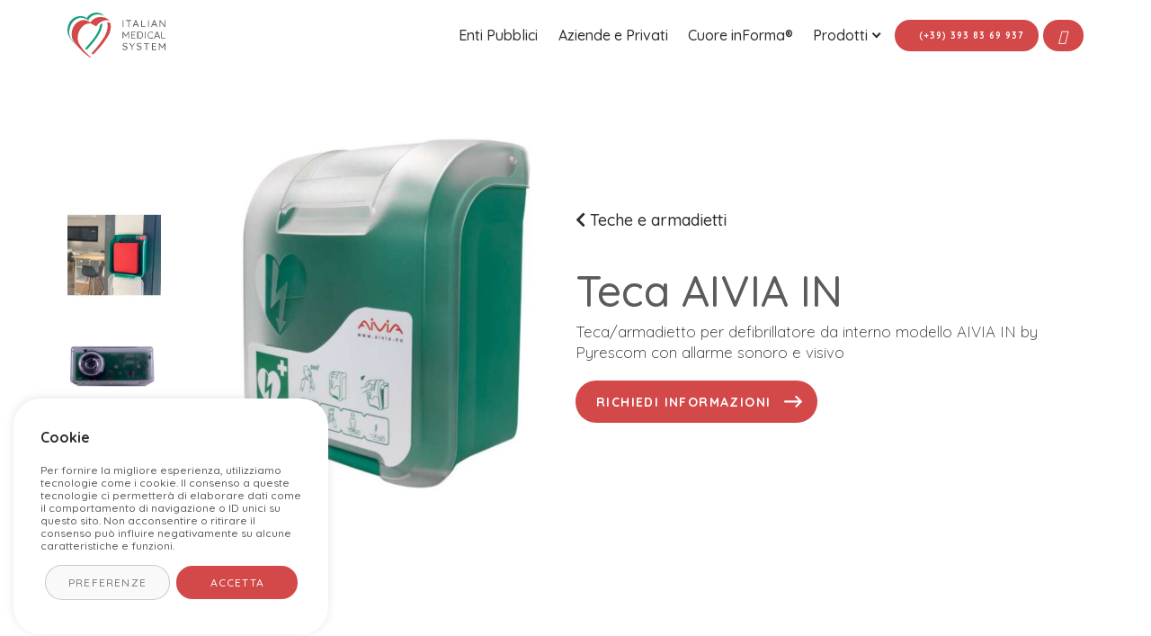

--- FILE ---
content_type: text/html; charset=UTF-8
request_url: https://www.italianmedicalsystem.it/prodotti/teca-aivia-in/
body_size: 20750
content:

<!doctype html>
<html lang="it-IT">
<head>
	<meta charset="UTF-8">
	<meta name="viewport" content="width=device-width, initial-scale=1">
	<link rel="profile" href="https://gmpg.org/xfn/11">
	<link rel="icon" 
	      type="image/png" 
	      href="https://www.italianmedicalsystem.it/wp-content/themes/custom-child/images/favicon.png">
		

	<meta name='robots' content='index, follow, max-image-preview:large, max-snippet:-1, max-video-preview:-1' />

	<!-- This site is optimized with the Yoast SEO plugin v25.9 - https://yoast.com/wordpress/plugins/seo/ -->
	<title>Teca AIVIA IN - Italian Medical System</title>
	<link rel="canonical" href="https://www.italianmedicalsystem.it/prodotti/teca-aivia-in/" />
	<meta property="og:locale" content="it_IT" />
	<meta property="og:type" content="article" />
	<meta property="og:title" content="Teca AIVIA IN - Italian Medical System" />
	<meta property="og:url" content="https://www.italianmedicalsystem.it/prodotti/teca-aivia-in/" />
	<meta property="og:site_name" content="Italian Medical System" />
	<meta property="article:modified_time" content="2022-11-11T14:36:01+00:00" />
	<meta property="og:image" content="https://www.italianmedicalsystem.it/wp-content/uploads/2022/10/AIVIA-IN.jpg" />
	<meta property="og:image:width" content="629" />
	<meta property="og:image:height" content="629" />
	<meta property="og:image:type" content="image/jpeg" />
	<meta name="twitter:card" content="summary_large_image" />
	<script type="application/ld+json" class="yoast-schema-graph">{"@context":"https://schema.org","@graph":[{"@type":"WebPage","@id":"https://www.italianmedicalsystem.it/prodotti/teca-aivia-in/","url":"https://www.italianmedicalsystem.it/prodotti/teca-aivia-in/","name":"Teca AIVIA IN - Italian Medical System","isPartOf":{"@id":"https://www.italianmedicalsystem.it/#website"},"primaryImageOfPage":{"@id":"https://www.italianmedicalsystem.it/prodotti/teca-aivia-in/#primaryimage"},"image":{"@id":"https://www.italianmedicalsystem.it/prodotti/teca-aivia-in/#primaryimage"},"thumbnailUrl":"https://www.italianmedicalsystem.it/wp-content/uploads/2022/10/AIVIA-IN.jpg","datePublished":"2022-10-18T19:49:09+00:00","dateModified":"2022-11-11T14:36:01+00:00","breadcrumb":{"@id":"https://www.italianmedicalsystem.it/prodotti/teca-aivia-in/#breadcrumb"},"inLanguage":"it-IT","potentialAction":[{"@type":"ReadAction","target":["https://www.italianmedicalsystem.it/prodotti/teca-aivia-in/"]}]},{"@type":"ImageObject","inLanguage":"it-IT","@id":"https://www.italianmedicalsystem.it/prodotti/teca-aivia-in/#primaryimage","url":"https://www.italianmedicalsystem.it/wp-content/uploads/2022/10/AIVIA-IN.jpg","contentUrl":"https://www.italianmedicalsystem.it/wp-content/uploads/2022/10/AIVIA-IN.jpg","width":629,"height":629},{"@type":"BreadcrumbList","@id":"https://www.italianmedicalsystem.it/prodotti/teca-aivia-in/#breadcrumb","itemListElement":[{"@type":"ListItem","position":1,"name":"Home","item":"https://www.italianmedicalsystem.it/"},{"@type":"ListItem","position":2,"name":"Prodotti","item":"https://www.italianmedicalsystem.it/prodotti/"},{"@type":"ListItem","position":3,"name":"Teca AIVIA IN"}]},{"@type":"WebSite","@id":"https://www.italianmedicalsystem.it/#website","url":"https://www.italianmedicalsystem.it/","name":"Italian Medical System","description":"","potentialAction":[{"@type":"SearchAction","target":{"@type":"EntryPoint","urlTemplate":"https://www.italianmedicalsystem.it/?s={search_term_string}"},"query-input":{"@type":"PropertyValueSpecification","valueRequired":true,"valueName":"search_term_string"}}],"inLanguage":"it-IT"}]}</script>
	<!-- / Yoast SEO plugin. -->


<link rel='dns-prefetch' href='//cdn.jsdelivr.net' />
<link rel="alternate" type="application/rss+xml" title="Italian Medical System &raquo; Feed" href="https://www.italianmedicalsystem.it/feed/" />
<link rel="alternate" type="application/rss+xml" title="Italian Medical System &raquo; Feed dei commenti" href="https://www.italianmedicalsystem.it/comments/feed/" />
<link rel="alternate" title="oEmbed (JSON)" type="application/json+oembed" href="https://www.italianmedicalsystem.it/wp-json/oembed/1.0/embed?url=https%3A%2F%2Fwww.italianmedicalsystem.it%2Fprodotti%2Fteca-aivia-in%2F" />
<link rel="alternate" title="oEmbed (XML)" type="text/xml+oembed" href="https://www.italianmedicalsystem.it/wp-json/oembed/1.0/embed?url=https%3A%2F%2Fwww.italianmedicalsystem.it%2Fprodotti%2Fteca-aivia-in%2F&#038;format=xml" />
<style id='wp-img-auto-sizes-contain-inline-css' type='text/css'>
img:is([sizes=auto i],[sizes^="auto," i]){contain-intrinsic-size:3000px 1500px}
/*# sourceURL=wp-img-auto-sizes-contain-inline-css */
</style>
<style id='wp-emoji-styles-inline-css' type='text/css'>

	img.wp-smiley, img.emoji {
		display: inline !important;
		border: none !important;
		box-shadow: none !important;
		height: 1em !important;
		width: 1em !important;
		margin: 0 0.07em !important;
		vertical-align: -0.1em !important;
		background: none !important;
		padding: 0 !important;
	}
/*# sourceURL=wp-emoji-styles-inline-css */
</style>
<style id='wp-block-library-inline-css' type='text/css'>
:root{--wp-block-synced-color:#7a00df;--wp-block-synced-color--rgb:122,0,223;--wp-bound-block-color:var(--wp-block-synced-color);--wp-editor-canvas-background:#ddd;--wp-admin-theme-color:#007cba;--wp-admin-theme-color--rgb:0,124,186;--wp-admin-theme-color-darker-10:#006ba1;--wp-admin-theme-color-darker-10--rgb:0,107,160.5;--wp-admin-theme-color-darker-20:#005a87;--wp-admin-theme-color-darker-20--rgb:0,90,135;--wp-admin-border-width-focus:2px}@media (min-resolution:192dpi){:root{--wp-admin-border-width-focus:1.5px}}.wp-element-button{cursor:pointer}:root .has-very-light-gray-background-color{background-color:#eee}:root .has-very-dark-gray-background-color{background-color:#313131}:root .has-very-light-gray-color{color:#eee}:root .has-very-dark-gray-color{color:#313131}:root .has-vivid-green-cyan-to-vivid-cyan-blue-gradient-background{background:linear-gradient(135deg,#00d084,#0693e3)}:root .has-purple-crush-gradient-background{background:linear-gradient(135deg,#34e2e4,#4721fb 50%,#ab1dfe)}:root .has-hazy-dawn-gradient-background{background:linear-gradient(135deg,#faaca8,#dad0ec)}:root .has-subdued-olive-gradient-background{background:linear-gradient(135deg,#fafae1,#67a671)}:root .has-atomic-cream-gradient-background{background:linear-gradient(135deg,#fdd79a,#004a59)}:root .has-nightshade-gradient-background{background:linear-gradient(135deg,#330968,#31cdcf)}:root .has-midnight-gradient-background{background:linear-gradient(135deg,#020381,#2874fc)}:root{--wp--preset--font-size--normal:16px;--wp--preset--font-size--huge:42px}.has-regular-font-size{font-size:1em}.has-larger-font-size{font-size:2.625em}.has-normal-font-size{font-size:var(--wp--preset--font-size--normal)}.has-huge-font-size{font-size:var(--wp--preset--font-size--huge)}.has-text-align-center{text-align:center}.has-text-align-left{text-align:left}.has-text-align-right{text-align:right}.has-fit-text{white-space:nowrap!important}#end-resizable-editor-section{display:none}.aligncenter{clear:both}.items-justified-left{justify-content:flex-start}.items-justified-center{justify-content:center}.items-justified-right{justify-content:flex-end}.items-justified-space-between{justify-content:space-between}.screen-reader-text{border:0;clip-path:inset(50%);height:1px;margin:-1px;overflow:hidden;padding:0;position:absolute;width:1px;word-wrap:normal!important}.screen-reader-text:focus{background-color:#ddd;clip-path:none;color:#444;display:block;font-size:1em;height:auto;left:5px;line-height:normal;padding:15px 23px 14px;text-decoration:none;top:5px;width:auto;z-index:100000}html :where(.has-border-color){border-style:solid}html :where([style*=border-top-color]){border-top-style:solid}html :where([style*=border-right-color]){border-right-style:solid}html :where([style*=border-bottom-color]){border-bottom-style:solid}html :where([style*=border-left-color]){border-left-style:solid}html :where([style*=border-width]){border-style:solid}html :where([style*=border-top-width]){border-top-style:solid}html :where([style*=border-right-width]){border-right-style:solid}html :where([style*=border-bottom-width]){border-bottom-style:solid}html :where([style*=border-left-width]){border-left-style:solid}html :where(img[class*=wp-image-]){height:auto;max-width:100%}:where(figure){margin:0 0 1em}html :where(.is-position-sticky){--wp-admin--admin-bar--position-offset:var(--wp-admin--admin-bar--height,0px)}@media screen and (max-width:600px){html :where(.is-position-sticky){--wp-admin--admin-bar--position-offset:0px}}

/*# sourceURL=wp-block-library-inline-css */
</style><style id='global-styles-inline-css' type='text/css'>
:root{--wp--preset--aspect-ratio--square: 1;--wp--preset--aspect-ratio--4-3: 4/3;--wp--preset--aspect-ratio--3-4: 3/4;--wp--preset--aspect-ratio--3-2: 3/2;--wp--preset--aspect-ratio--2-3: 2/3;--wp--preset--aspect-ratio--16-9: 16/9;--wp--preset--aspect-ratio--9-16: 9/16;--wp--preset--color--black: #000000;--wp--preset--color--cyan-bluish-gray: #abb8c3;--wp--preset--color--white: #ffffff;--wp--preset--color--pale-pink: #f78da7;--wp--preset--color--vivid-red: #cf2e2e;--wp--preset--color--luminous-vivid-orange: #ff6900;--wp--preset--color--luminous-vivid-amber: #fcb900;--wp--preset--color--light-green-cyan: #7bdcb5;--wp--preset--color--vivid-green-cyan: #00d084;--wp--preset--color--pale-cyan-blue: #8ed1fc;--wp--preset--color--vivid-cyan-blue: #0693e3;--wp--preset--color--vivid-purple: #9b51e0;--wp--preset--gradient--vivid-cyan-blue-to-vivid-purple: linear-gradient(135deg,rgb(6,147,227) 0%,rgb(155,81,224) 100%);--wp--preset--gradient--light-green-cyan-to-vivid-green-cyan: linear-gradient(135deg,rgb(122,220,180) 0%,rgb(0,208,130) 100%);--wp--preset--gradient--luminous-vivid-amber-to-luminous-vivid-orange: linear-gradient(135deg,rgb(252,185,0) 0%,rgb(255,105,0) 100%);--wp--preset--gradient--luminous-vivid-orange-to-vivid-red: linear-gradient(135deg,rgb(255,105,0) 0%,rgb(207,46,46) 100%);--wp--preset--gradient--very-light-gray-to-cyan-bluish-gray: linear-gradient(135deg,rgb(238,238,238) 0%,rgb(169,184,195) 100%);--wp--preset--gradient--cool-to-warm-spectrum: linear-gradient(135deg,rgb(74,234,220) 0%,rgb(151,120,209) 20%,rgb(207,42,186) 40%,rgb(238,44,130) 60%,rgb(251,105,98) 80%,rgb(254,248,76) 100%);--wp--preset--gradient--blush-light-purple: linear-gradient(135deg,rgb(255,206,236) 0%,rgb(152,150,240) 100%);--wp--preset--gradient--blush-bordeaux: linear-gradient(135deg,rgb(254,205,165) 0%,rgb(254,45,45) 50%,rgb(107,0,62) 100%);--wp--preset--gradient--luminous-dusk: linear-gradient(135deg,rgb(255,203,112) 0%,rgb(199,81,192) 50%,rgb(65,88,208) 100%);--wp--preset--gradient--pale-ocean: linear-gradient(135deg,rgb(255,245,203) 0%,rgb(182,227,212) 50%,rgb(51,167,181) 100%);--wp--preset--gradient--electric-grass: linear-gradient(135deg,rgb(202,248,128) 0%,rgb(113,206,126) 100%);--wp--preset--gradient--midnight: linear-gradient(135deg,rgb(2,3,129) 0%,rgb(40,116,252) 100%);--wp--preset--font-size--small: 13px;--wp--preset--font-size--medium: 20px;--wp--preset--font-size--large: 36px;--wp--preset--font-size--x-large: 42px;--wp--preset--spacing--20: 0.44rem;--wp--preset--spacing--30: 0.67rem;--wp--preset--spacing--40: 1rem;--wp--preset--spacing--50: 1.5rem;--wp--preset--spacing--60: 2.25rem;--wp--preset--spacing--70: 3.38rem;--wp--preset--spacing--80: 5.06rem;--wp--preset--shadow--natural: 6px 6px 9px rgba(0, 0, 0, 0.2);--wp--preset--shadow--deep: 12px 12px 50px rgba(0, 0, 0, 0.4);--wp--preset--shadow--sharp: 6px 6px 0px rgba(0, 0, 0, 0.2);--wp--preset--shadow--outlined: 6px 6px 0px -3px rgb(255, 255, 255), 6px 6px rgb(0, 0, 0);--wp--preset--shadow--crisp: 6px 6px 0px rgb(0, 0, 0);}:where(.is-layout-flex){gap: 0.5em;}:where(.is-layout-grid){gap: 0.5em;}body .is-layout-flex{display: flex;}.is-layout-flex{flex-wrap: wrap;align-items: center;}.is-layout-flex > :is(*, div){margin: 0;}body .is-layout-grid{display: grid;}.is-layout-grid > :is(*, div){margin: 0;}:where(.wp-block-columns.is-layout-flex){gap: 2em;}:where(.wp-block-columns.is-layout-grid){gap: 2em;}:where(.wp-block-post-template.is-layout-flex){gap: 1.25em;}:where(.wp-block-post-template.is-layout-grid){gap: 1.25em;}.has-black-color{color: var(--wp--preset--color--black) !important;}.has-cyan-bluish-gray-color{color: var(--wp--preset--color--cyan-bluish-gray) !important;}.has-white-color{color: var(--wp--preset--color--white) !important;}.has-pale-pink-color{color: var(--wp--preset--color--pale-pink) !important;}.has-vivid-red-color{color: var(--wp--preset--color--vivid-red) !important;}.has-luminous-vivid-orange-color{color: var(--wp--preset--color--luminous-vivid-orange) !important;}.has-luminous-vivid-amber-color{color: var(--wp--preset--color--luminous-vivid-amber) !important;}.has-light-green-cyan-color{color: var(--wp--preset--color--light-green-cyan) !important;}.has-vivid-green-cyan-color{color: var(--wp--preset--color--vivid-green-cyan) !important;}.has-pale-cyan-blue-color{color: var(--wp--preset--color--pale-cyan-blue) !important;}.has-vivid-cyan-blue-color{color: var(--wp--preset--color--vivid-cyan-blue) !important;}.has-vivid-purple-color{color: var(--wp--preset--color--vivid-purple) !important;}.has-black-background-color{background-color: var(--wp--preset--color--black) !important;}.has-cyan-bluish-gray-background-color{background-color: var(--wp--preset--color--cyan-bluish-gray) !important;}.has-white-background-color{background-color: var(--wp--preset--color--white) !important;}.has-pale-pink-background-color{background-color: var(--wp--preset--color--pale-pink) !important;}.has-vivid-red-background-color{background-color: var(--wp--preset--color--vivid-red) !important;}.has-luminous-vivid-orange-background-color{background-color: var(--wp--preset--color--luminous-vivid-orange) !important;}.has-luminous-vivid-amber-background-color{background-color: var(--wp--preset--color--luminous-vivid-amber) !important;}.has-light-green-cyan-background-color{background-color: var(--wp--preset--color--light-green-cyan) !important;}.has-vivid-green-cyan-background-color{background-color: var(--wp--preset--color--vivid-green-cyan) !important;}.has-pale-cyan-blue-background-color{background-color: var(--wp--preset--color--pale-cyan-blue) !important;}.has-vivid-cyan-blue-background-color{background-color: var(--wp--preset--color--vivid-cyan-blue) !important;}.has-vivid-purple-background-color{background-color: var(--wp--preset--color--vivid-purple) !important;}.has-black-border-color{border-color: var(--wp--preset--color--black) !important;}.has-cyan-bluish-gray-border-color{border-color: var(--wp--preset--color--cyan-bluish-gray) !important;}.has-white-border-color{border-color: var(--wp--preset--color--white) !important;}.has-pale-pink-border-color{border-color: var(--wp--preset--color--pale-pink) !important;}.has-vivid-red-border-color{border-color: var(--wp--preset--color--vivid-red) !important;}.has-luminous-vivid-orange-border-color{border-color: var(--wp--preset--color--luminous-vivid-orange) !important;}.has-luminous-vivid-amber-border-color{border-color: var(--wp--preset--color--luminous-vivid-amber) !important;}.has-light-green-cyan-border-color{border-color: var(--wp--preset--color--light-green-cyan) !important;}.has-vivid-green-cyan-border-color{border-color: var(--wp--preset--color--vivid-green-cyan) !important;}.has-pale-cyan-blue-border-color{border-color: var(--wp--preset--color--pale-cyan-blue) !important;}.has-vivid-cyan-blue-border-color{border-color: var(--wp--preset--color--vivid-cyan-blue) !important;}.has-vivid-purple-border-color{border-color: var(--wp--preset--color--vivid-purple) !important;}.has-vivid-cyan-blue-to-vivid-purple-gradient-background{background: var(--wp--preset--gradient--vivid-cyan-blue-to-vivid-purple) !important;}.has-light-green-cyan-to-vivid-green-cyan-gradient-background{background: var(--wp--preset--gradient--light-green-cyan-to-vivid-green-cyan) !important;}.has-luminous-vivid-amber-to-luminous-vivid-orange-gradient-background{background: var(--wp--preset--gradient--luminous-vivid-amber-to-luminous-vivid-orange) !important;}.has-luminous-vivid-orange-to-vivid-red-gradient-background{background: var(--wp--preset--gradient--luminous-vivid-orange-to-vivid-red) !important;}.has-very-light-gray-to-cyan-bluish-gray-gradient-background{background: var(--wp--preset--gradient--very-light-gray-to-cyan-bluish-gray) !important;}.has-cool-to-warm-spectrum-gradient-background{background: var(--wp--preset--gradient--cool-to-warm-spectrum) !important;}.has-blush-light-purple-gradient-background{background: var(--wp--preset--gradient--blush-light-purple) !important;}.has-blush-bordeaux-gradient-background{background: var(--wp--preset--gradient--blush-bordeaux) !important;}.has-luminous-dusk-gradient-background{background: var(--wp--preset--gradient--luminous-dusk) !important;}.has-pale-ocean-gradient-background{background: var(--wp--preset--gradient--pale-ocean) !important;}.has-electric-grass-gradient-background{background: var(--wp--preset--gradient--electric-grass) !important;}.has-midnight-gradient-background{background: var(--wp--preset--gradient--midnight) !important;}.has-small-font-size{font-size: var(--wp--preset--font-size--small) !important;}.has-medium-font-size{font-size: var(--wp--preset--font-size--medium) !important;}.has-large-font-size{font-size: var(--wp--preset--font-size--large) !important;}.has-x-large-font-size{font-size: var(--wp--preset--font-size--x-large) !important;}
/*# sourceURL=global-styles-inline-css */
</style>

<style id='classic-theme-styles-inline-css' type='text/css'>
/*! This file is auto-generated */
.wp-block-button__link{color:#fff;background-color:#32373c;border-radius:9999px;box-shadow:none;text-decoration:none;padding:calc(.667em + 2px) calc(1.333em + 2px);font-size:1.125em}.wp-block-file__button{background:#32373c;color:#fff;text-decoration:none}
/*# sourceURL=/wp-includes/css/classic-themes.min.css */
</style>
<link rel='stylesheet' id='gwaa-stylee-css' href='https://www.italianmedicalsystem.it/wp-content/plugins/autocomplete-location-field-contact-form-7//assents/css/style.css?ver=1.0.0' type='text/css' media='all' />
<link rel='stylesheet' id='dnd-upload-cf7-css' href='https://www.italianmedicalsystem.it/wp-content/plugins/drag-and-drop-multiple-file-upload-contact-form-7/assets/css/dnd-upload-cf7.css?ver=1.3.9.1' type='text/css' media='all' />
<link rel='stylesheet' id='contact-form-7-css' href='https://www.italianmedicalsystem.it/wp-content/plugins/contact-form-7/includes/css/styles.css?ver=6.1.1' type='text/css' media='all' />
<link rel='stylesheet' id='cookie-law-info-css' href='https://www.italianmedicalsystem.it/wp-content/plugins/cookie-law-info/legacy/public/css/cookie-law-info-public.css?ver=3.3.5' type='text/css' media='all' />
<link rel='stylesheet' id='cookie-law-info-gdpr-css' href='https://www.italianmedicalsystem.it/wp-content/plugins/cookie-law-info/legacy/public/css/cookie-law-info-gdpr.css?ver=3.3.5' type='text/css' media='all' />
<link rel='stylesheet' id='dash-stylesheet-css' href='https://www.italianmedicalsystem.it/wp-content/themes/custom/style.css?ver=35098599351' type='text/css' media='all' />
<link rel='stylesheet' id='standard-style-css' href='https://www.italianmedicalsystem.it/wp-content/themes/custom-child/style.css?ver=57746895136' type='text/css' media='all' />
<link rel='stylesheet' id='swiper-style-css' href='https://www.italianmedicalsystem.it/wp-content/themes/custom/js/swiper-bundle.min.css?ver=1.1' type='text/css' media='all' />
<link rel='stylesheet' id='fancybox-style-css' href='https://www.italianmedicalsystem.it/wp-content/themes/custom/js/fancybox/fancybox.css?ver=1.1' type='text/css' media='all' />
<script type="text/javascript" src="https://www.italianmedicalsystem.it/wp-includes/js/jquery/jquery.min.js?ver=3.7.1" id="jquery-core-js"></script>
<script type="text/javascript" src="https://www.italianmedicalsystem.it/wp-includes/js/jquery/jquery-migrate.min.js?ver=3.4.1" id="jquery-migrate-js"></script>
<script type="text/javascript" id="cookie-law-info-js-extra">
/* <![CDATA[ */
var Cli_Data = {"nn_cookie_ids":[],"cookielist":[],"non_necessary_cookies":[],"ccpaEnabled":"","ccpaRegionBased":"","ccpaBarEnabled":"","strictlyEnabled":["necessary","obligatoire"],"ccpaType":"gdpr","js_blocking":"1","custom_integration":"","triggerDomRefresh":"","secure_cookies":""};
var cli_cookiebar_settings = {"animate_speed_hide":"500","animate_speed_show":"500","background":"#FFF","border":"#b1a6a6c2","border_on":"","button_1_button_colour":"#61a229","button_1_button_hover":"#4e8221","button_1_link_colour":"#fff","button_1_as_button":"1","button_1_new_win":"","button_2_button_colour":"#333","button_2_button_hover":"#292929","button_2_link_colour":"#444","button_2_as_button":"","button_2_hidebar":"","button_3_button_colour":"#dedfe0","button_3_button_hover":"#b2b2b3","button_3_link_colour":"#333333","button_3_as_button":"1","button_3_new_win":"","button_4_button_colour":"#dedfe0","button_4_button_hover":"#b2b2b3","button_4_link_colour":"#333333","button_4_as_button":"1","button_7_button_colour":"#61a229","button_7_button_hover":"#4e8221","button_7_link_colour":"#fff","button_7_as_button":"1","button_7_new_win":"","font_family":"inherit","header_fix":"","notify_animate_hide":"1","notify_animate_show":"1","notify_div_id":"#cookie-law-info-bar","notify_position_horizontal":"right","notify_position_vertical":"bottom","scroll_close":"","scroll_close_reload":"","accept_close_reload":"","reject_close_reload":"","showagain_tab":"","showagain_background":"#fff","showagain_border":"#000","showagain_div_id":"#cookie-law-info-again","showagain_x_position":"100px","text":"#333333","show_once_yn":"","show_once":"10000","logging_on":"","as_popup":"","popup_overlay":"1","bar_heading_text":"Cookie","cookie_bar_as":"widget","popup_showagain_position":"bottom-right","widget_position":"left"};
var log_object = {"ajax_url":"https://www.italianmedicalsystem.it/wp-admin/admin-ajax.php"};
//# sourceURL=cookie-law-info-js-extra
/* ]]> */
</script>
<script type="text/javascript" src="https://www.italianmedicalsystem.it/wp-content/plugins/cookie-law-info/legacy/public/js/cookie-law-info-public.js?ver=3.3.5" id="cookie-law-info-js"></script>
<script type="text/javascript" src="https://www.italianmedicalsystem.it/wp-content/themes/custom/js/ScrollMagic/TweenMax.min.js?ver=1.1" id="TweenMax.min-js"></script>
<script type="text/javascript" src="https://www.italianmedicalsystem.it/wp-content/themes/custom/js/ScrollMagic/ScrollMagic.js?ver=1.1" id="ScrollMagic-js"></script>
<script type="text/javascript" src="https://www.italianmedicalsystem.it/wp-content/themes/custom/js/ScrollMagic/animation.gsap.js?ver=1.1" id="animation.gsap-js"></script>
<script type="text/javascript" src="https://www.italianmedicalsystem.it/wp-content/themes/custom/js/ScrollMagic/debug.addIndicators.js?ver=1.1" id="debug.addIndicators-js"></script>
<link rel="https://api.w.org/" href="https://www.italianmedicalsystem.it/wp-json/" /><link rel="EditURI" type="application/rsd+xml" title="RSD" href="https://www.italianmedicalsystem.it/xmlrpc.php?rsd" />
<meta name="generator" content="WordPress 6.9" />
<link rel='shortlink' href='https://www.italianmedicalsystem.it/?p=1396' />

	 <!-- Google tag (gtag.js) -->
<script async src="https://www.googletagmanager.com/gtag/js?id=G-NX14SCSMBH"></script>
<script>
  window.dataLayer = window.dataLayer || [];
  function gtag(){dataLayer.push(arguments);}
  gtag('js', new Date());

  gtag('config', 'G-NX14SCSMBH');
</script>

<!-- Global site tag (gtag.js) - Google Ads: 10851857612 -->
<script async src=https://www.googletagmanager.com/gtag/js?id=AW-10851857612></script>
<script>
  window.dataLayer = window.dataLayer || [];
  function gtag(){dataLayer.push(arguments);}
  gtag('js', new Date());
 
  gtag('config', 'AW-10851857612');
</script>
 
 
<!-- Google tag (gtag.js) -->
<script async src=https://www.googletagmanager.com/gtag/js?id=AW-10946382589></script>
<script>
  window.dataLayer = window.dataLayer || [];
  function gtag(){dataLayer.push(arguments);}
  gtag('js', new Date());
 
  gtag('config', 'AW-10946382589');
</script>

<!-- Event snippet for Website lead conversion page -->
<script>
  gtag('event', 'conversion', {'send_to': 'AW-10851857612/kTMoCKPu3eIDEMzpyLYo'});
</script>


<!-- clarity -->
<script type="text/javascript">
    (function(c,l,a,r,i,t,y){
        c[a]=c[a]||function(){(c[a].q=c[a].q||[]).push(arguments)};
        t=l.createElement(r);t.async=1;t.src="https://www.clarity.ms/tag/"+i;
        y=l.getElementsByTagName(r)[0];y.parentNode.insertBefore(t,y);
    })(window, document, "clarity", "script", "edmz6brn5b");
</script>
		
	<script src="https://kit.fontawesome.com/e69589ea36.js" crossorigin="anonymous"></script>
	
<link rel='stylesheet' id='cookie-law-info-table-css' href='https://www.italianmedicalsystem.it/wp-content/plugins/cookie-law-info/legacy/public/css/cookie-law-info-table.css?ver=3.3.5' type='text/css' media='all' />
</head>


<body class="wp-singular prodotti-template-default single single-prodotti postid-1396 wp-theme-custom wp-child-theme-custom-child">




<div class="loading"></div>

<div id="page" class="site">
	<a class="skip-link screen-reader-text" href="#content">Skip to content</a>

	<header id="masthead" class="site-header site-frame">
		<div class="grid-x inner">
			
			<div id="site-branding" class="cell site-branding">
				<a href="https://www.italianmedicalsystem.it" class="logo">
					<div class="logo-a"></div>
					<div class="logo-b"></div>
				</a>
			</div>

			<nav id="site-navigation" class="cell main-navigation">
				
				  
<ul class="nav-menu menu_contact menu_contact_large">
	<li>
		<a href="tel:+393938369937"class="button small primary">
			<i class="fa-solid fa-phone-flip"></i>
			 (+39) 393 83 69 937
		</a>
	</li>
	<li>
		<a  data-open="inforequest" class="button small primary">
			<i class="fa-solid fa-envelope" style="margin-left: 0;"></i>
		</a>
	</li>
</ul>
				<div id="menu-toggle" class="" aria-controls="primary-menu" aria-expanded="false">
					<!-- <i class="fas fa-bars"></i> -->
					<a class="menu menu-toggle">
						<span class="bars">
							<span class="el el-0"><span class="text">Menù</span></span>
							<span class="el el-1"><span class="text">Chiudi</span></span>
							<span class="el el-2"></span>
						</span>
						<span class="txt"></span>
					</a>
				</div>
				<div id="site-navigation-list">
					<div class="menu-main-container"><ul id="primary-menu" class="menu"><li id="menu-item-24" class="menu-item menu-item-type-post_type menu-item-object-page menu-item-24"><a href="https://www.italianmedicalsystem.it/pubblica-amministrazione/">Enti Pubblici</a></li>
<li id="menu-item-22" class="menu-item menu-item-type-post_type menu-item-object-page menu-item-22"><a href="https://www.italianmedicalsystem.it/aziende/">Aziende e Privati</a></li>
<li id="menu-item-23" class="menu-item menu-item-type-post_type menu-item-object-page menu-item-23"><a href="https://www.italianmedicalsystem.it/cuore-informa/">Cuore inForma®</a></li>
<li id="menu-item-1467" class="menu-item menu-item-type-custom menu-item-object-custom menu-item-has-children menu-item-1467"><a>Prodotti</a>
<ul class="sub-menu">
	<li id="menu-item-1469" class="menu-item menu-item-type-taxonomy menu-item-object-categoria menu-item-1469"><a href="https://www.italianmedicalsystem.it/categoria/defibrillatori/">Defibrillatori</a></li>
	<li id="menu-item-1468" class="menu-item menu-item-type-taxonomy menu-item-object-categoria current-prodotti-ancestor current-menu-parent current-prodotti-parent menu-item-1468"><a href="https://www.italianmedicalsystem.it/categoria/teche-armadietti/">Teche e armadietti</a></li>
	<li id="menu-item-1470" class="menu-item menu-item-type-taxonomy menu-item-object-categoria menu-item-1470"><a href="https://www.italianmedicalsystem.it/categoria/accessori/">Accessori</a></li>
</ul>
</li>
</ul></div>
					<!--  
<ul class="menu nav-menu menu_social">
	<li>
		<a href="#" target="_blank">
			<i class="fab fa-linkedin-in"></i>
		</a>
	</li>
	<li>
		<a href="#" target="_blank">
			<i class="fab fa-facebook-f"></i>
		</a>
	</li>
	<li>
		<a href="#" target="_blank">
			<i class="fab fa-youtube"></i>
		</a>
	</li>
	<li>
		<a href="#" target="_blank">
			<i class="fab fa-instagram"></i>
		</a>
	</li>
</ul>
-->
					
									</div>
			</nav><!-- #site-navigation -->

			  
<ul class="menu nav-menu menu_contact menu_contact_small">
	<li>
		<a href="tel:+393938369937">
			<i class="fa-solid fa-phone-flip"></i>
		</a>
	</li>
	<li>
		<a data-open="inforequest">
			<i class="fa-solid fa-envelope"></i>
		</a>
	</li>
</ul>
	
		</div>

	</header><!-- #masthead -->


	<div id="site-navigation-list-mobile">
		<div>
			<div class="menu-main-container"><ul id="primary-menu-mobile" class="menu"><li class="menu-item menu-item-type-post_type menu-item-object-page menu-item-24"><a href="https://www.italianmedicalsystem.it/pubblica-amministrazione/">Enti Pubblici</a></li>
<li class="menu-item menu-item-type-post_type menu-item-object-page menu-item-22"><a href="https://www.italianmedicalsystem.it/aziende/">Aziende e Privati</a></li>
<li class="menu-item menu-item-type-post_type menu-item-object-page menu-item-23"><a href="https://www.italianmedicalsystem.it/cuore-informa/">Cuore inForma®</a></li>
<li class="menu-item menu-item-type-custom menu-item-object-custom menu-item-has-children menu-item-1467"><a>Prodotti</a>
<ul class="sub-menu">
	<li class="menu-item menu-item-type-taxonomy menu-item-object-categoria menu-item-1469"><a href="https://www.italianmedicalsystem.it/categoria/defibrillatori/">Defibrillatori</a></li>
	<li class="menu-item menu-item-type-taxonomy menu-item-object-categoria current-prodotti-ancestor current-menu-parent current-prodotti-parent menu-item-1468"><a href="https://www.italianmedicalsystem.it/categoria/teche-armadietti/">Teche e armadietti</a></li>
	<li class="menu-item menu-item-type-taxonomy menu-item-object-categoria menu-item-1470"><a href="https://www.italianmedicalsystem.it/categoria/accessori/">Accessori</a></li>
</ul>
</li>
</ul></div>
			<!--  
<ul class="menu nav-menu menu_social">
	<li>
		<a href="#" target="_blank">
			<i class="fab fa-linkedin-in"></i>
		</a>
	</li>
	<li>
		<a href="#" target="_blank">
			<i class="fab fa-facebook-f"></i>
		</a>
	</li>
	<li>
		<a href="#" target="_blank">
			<i class="fab fa-youtube"></i>
		</a>
	</li>
	<li>
		<a href="#" target="_blank">
			<i class="fab fa-instagram"></i>
		</a>
	</li>
</ul>
-->
					</div>
	</div>





	<div class="wrapper">
	<div id="content" class="site-content">

<div id="primary" class="product_page">

<section class="site-frame hero fullHeightD">

    <div class="inner">
    <div class="grid-x">
        <div class="cell small-12 medium-6 large-6 medium-order-2 centered">
            <div>
                <ul class='backlink'><li><a href="https://www.italianmedicalsystem.it/categoria/teche-armadietti/"><i class="fas fa-chevron-left"></i>Teche e armadietti</a></li></ul>                <div class="overline"></div>
                <h1 class="fit">Teca AIVIA IN</h1>
                 
                <p class="large">Teca/armadietto per defibrillatore da interno modello AIVIA IN by Pyrescom con allarme sonoro e visivo</p>

                <div>
                    <a class="button small-only-expanded primary large arrow"  data-open="inforequest">Richiedi informazioni</a>
                </div>

            </div>
        </div>
        <div class="cell small-12 medium-6 large-6 medium-order-1 centered">
            <div class="grid-x grid-padding-x">

                <div class="cell small-12 medium-9 medium-order-2">

                                        
                    <a data-fancybox="gallery" data-src="https://www.italianmedicalsystem.it/wp-content/uploads/2022/10/AIVIA-IN.jpg">
                         <img class="main_image" src="https://www.italianmedicalsystem.it/wp-content/uploads/2022/10/AIVIA-IN-600x600.jpg">
                    </a>
                    

                </div>
                                <div class="cell small-12 medium-3 small_preview  medium-order-1">
                <div class="grid-x grid-gallery layout-gallery">
                                    <div class="cell small-6 medium-12"> <!-- Reveal-2 -->
                        <a data-fancybox="gallery" data-src="https://www.italianmedicalsystem.it/wp-content/uploads/2022/10/AIVIA-IN-2.jpg">
                             <img src="https://www.italianmedicalsystem.it/wp-content/uploads/2022/10/AIVIA-IN-2-550x600.jpg" alt="" />
                        </a>
                                            </div>
                                    <div class="cell small-6 medium-12"> <!-- Reveal-2 -->
                        <a data-fancybox="gallery" data-src="https://www.italianmedicalsystem.it/wp-content/uploads/2022/10/AIVIA-IN-3.jpg">
                             <img src="https://www.italianmedicalsystem.it/wp-content/uploads/2022/10/AIVIA-IN-3-550x600.jpg" alt="" />
                        </a>
                                            </div>
                 
                </div>
                </div>    

                
                
            </div>
        </div>
    </div>
    </div>

</section>






    <section class="site-frame bg_lightColorBg sec_specifiche">
        <div class="inner padding-y">
            <h2 class="">Specifiche tecniche</h2>
            <hr>
            <div class="content entry-content ">
                <ul>
<li>Adatta per tutte le tipologie di defibrillatori in commercio.</li>
<li>È realizzata con supporto in ABS e con sportello di chiusura in policarbonato, resistente ai raggi UV e ai forti impatti e totalmente priva di qualsiasi spigolo/angolo vivo.</li>
<li>E’ progettata per resistere e durare nel tempo.</li>
<li>La teca ha un doppio allarme che si attiva all’apertura dello sportello per prelevare il defibrillatore: un allarme acustico ben udibile e un allarme visivo tramite due Led lampeggianti di colore rosso. L’allarme termina alla chiusura dello sportello.</li>
<li>Sul fronte è presente una etichetta con la catena della sopravvivenza.</li>
</ul>
            </div>
                                </div>
    </section>



</div>

  <script defer src="https://static.cloudflareinsights.com/beacon.min.js/vcd15cbe7772f49c399c6a5babf22c1241717689176015" integrity="sha512-ZpsOmlRQV6y907TI0dKBHq9Md29nnaEIPlkf84rnaERnq6zvWvPUqr2ft8M1aS28oN72PdrCzSjY4U6VaAw1EQ==" data-cf-beacon='{"version":"2024.11.0","token":"545a6d0cc7eb419194ed0ea7781a3e63","r":1,"server_timing":{"name":{"cfCacheStatus":true,"cfEdge":true,"cfExtPri":true,"cfL4":true,"cfOrigin":true,"cfSpeedBrain":true},"location_startswith":null}}' crossorigin="anonymous"></script>
</body>
</html>

<section class="site-frame padding-y bg_maincolor neg deco_1">
    <div class="inner center">
        <h2>Desideri maggiori informazioni?</h2>
        <a class="button small-only-expanded large arrow"  data-open="inforequest">Contattaci</a>
        <a href="tel:+393938369937" class="button primary show-for-small-only small-only-expanded large">
            <i class="fa-solid fa-phone-flip"></i>Chiama (+39) 393 83 69 937
        </a>
    </div>
</section>


</div><!-- #primary -->


<div class="popin reveal full" id="infoTelecontrollo" data-reveal>
    <div class="close_bg" data-close aria-label="Close reveal"></div>
    <div class="popin_wrapper">
        <div class="popin_close" data-close aria-label="Close reveal"><i class="fa-solid fa-xmark"></i></div>
        <div class="popin_content list_style site-frame">
          <div class="popup">

<h1 class="border">Perché un defibrillatore con telecontrollo da remoto h24 è più efficiente e contribuisce a salvare più vite</h1>

<div class="col_x2">
<!-- wp:paragraph -->
<p>E’ ormai ampiamente noto quanto un defibrillatore, usato tempestivamente, risulti indispensabile per salvare la vita di chi viene colpito da arresto cardiaco.</p>
<!-- /wp:paragraph -->

<!-- wp:paragraph -->
<p>I dati attuali e conosciuti, dicono che in Italia ogni anno più di 60.000 persone vengono colpite da arresto cardiaco.</p>
<!-- /wp:paragraph -->

<!-- wp:paragraph -->
<p>L’utilizzo di un DAE nei primi minuti dell’evento aumenta di 3 volte la possibilità di sopravvivenza se anche i soccorritori non professionisti intervenissero utilizzando un defibrillatore.</p>
<!-- /wp:paragraph -->

<!-- wp:paragraph -->
<p>Molto spesso però, il timore di sbagliare oppure causare danni alla persona colpita da arresto cardiaco, fa sì che le persone comuni attendano l’arrivo dell’ambulanza anziché agire subito. La scienza dice che più si attende ad erogare lo shock per interrompere la fibrillazione ventricolare (causa di arresto cardiaco), più aumentano le possibilità di morte e danni neurologici irreversibili.</p>
<!-- /wp:paragraph -->
</div>

<!-- wp:paragraph -->
<h3>COME È POSSIBILE ASSICURARSI CHE UN DAE SIA SEMPRE PRONTO ALL’USO?</h3>
<!-- /wp:paragraph -->

<div class="col_x2">
<!-- wp:paragraph -->
<p>I defibrillatori con controllo da remoto oppure teche specifiche per il monitoraggio H34 rappresentano il massimo attualmente disponibile in tema di sicurezza.</p>
<!-- /wp:paragraph -->

<!-- wp:paragraph -->
<p>La maggior parte dei defibrillatori attualmente disponibili sul territorio nazionale, eseguono degli autotest programmati, e comunicano lo stato di efficienza del dispositivo attraverso una luce verde lampeggiante. Se, al contrario, la luce lampeggia di colore rosso o addirittura fosse spenta, significa che il DAE non funziona e necessita con urgenza della corretta manutenzione.</p>
<!-- /wp:paragraph -->

<!-- wp:paragraph -->
<p>Ma come possiamo tenere sotto controllo il funzionamento dei DAE quando i dispositivi sono numerosi e dislocati in diverse aree?</p>
<!-- /wp:paragraph -->

<!-- wp:paragraph -->
<p>In 2 semplici modi:</p>
<!-- /wp:paragraph -->

<!-- wp:list {"ordered":true,"type":"1"} -->
<ol type="1"><li>Ove non presenti, installare defibrillatori con tele controllo da remoto</li><li>Ove già installati, onde evitare la sostituzione, si utilizzano apposite teche, le quali attraverso un lettore ottico comunicano ad un portale dedicato lo stato di funzionamento del DAE</li></ol>
<!-- /wp:list -->

<!-- wp:paragraph -->
<p>Questo servizio permette di conoscere in tempo reale H34 diverse informazioni:</p>
<!-- /wp:paragraph -->

<!-- wp:list -->
<ul><li>Stato di funzionalità e operatività del defibrillatore</li><li>Notifica di prelievo DAE e apertura sportello teca</li><li>Localizzazione del DAE prelevato</li><li>Notifiche per scadenza imminenti batterie ed elettrodi</li></ul>
<!-- /wp:list -->

<!-- wp:paragraph -->
<p>Non sarà più quindi necessario recarsi di persona per la verifica visiva nei luoghi ove sono installati i DAE in quanto è possibile ricevere notifiche in tempo immediato che ci permettono di conoscere in ogni momento lo stato di salute del defibrillatore.</p>
<!-- /wp:paragraph -->

<!-- wp:paragraph -->
<p>È quindi chiara l’importanza di un defibrillatore tenuto costantemente sotto controllo: una manutenzione attenta tramite gestione da remoto eviterà che, al momento del bisogno, il DAE non funzioni aumentando così il rischio di morte da arresto cardiaco.</p>
<!-- /wp:paragraph -->
</div>
</div>        </div>
    </div>
</div>







<div href="#" class="scrollToTop fas"></div>

<div class="footer-container">
<div class="inner footer_top">
<div class="">
<div class="grid-x grid-padding-x">
	<div class="cell small-12 medium-6 large-6">
		<div class="footer_loghi">
			<img src="https://www.italianmedicalsystem.it/wp-content/themes/custom-child/images/loghi_footer.png">
		</div>
	</div>
	<div class="cell small-12 medium-6 large-6 centered">
		<div class="content">
			<div class="grid-x grid-padding-x footer_menu">
				<div class="cell small-12 medium-6 large-6">
					<ul class="contatti">
						<li class="name">
							Italian Medical System Srl Società&nbsp;Benefit
						</li>
						<li class="ico ico_address">
							Via Giacomo Puccini, 38 – 25034 Orzinuovi (BS)
						</li>
						<li class="ico ico_tel">
							<a href="tel:+393938369937">(+39) 393 83 69 937</a>
						</li>
						<li class="ico ico_email">
							<a href="/cdn-cgi/l/email-protection#026b6c646d426b76636e6b636c6f67666b61636e717b7176676f2c6b76"><span class="__cf_email__" data-cfemail="a7cec9c1c8e7ced3c6cbcec6c9cac2c3cec4c6cbd4ded4d3c2ca89ced3">[email&#160;protected]</span></a>
						</li>
					</ul>
				</div>
				<div class="cell small-12 medium-6 large-6 menu-footer">
					<div class="menu-footer-menu-container"><ul id="menu-footer-1" class="menu"><li id="menu-item-1093" class="menu-item menu-item-type-post_type menu-item-object-page menu-item-1093"><a href="https://www.italianmedicalsystem.it/chi-siamo/">Chi siamo</a></li>
<li id="menu-item-1203" class="menu-item menu-item-type-post_type menu-item-object-page menu-item-1203"><a href="https://www.italianmedicalsystem.it/societa-benefit/">Società Benefit</a></li>
<li id="menu-item-1092" class="menu-item menu-item-type-post_type menu-item-object-page menu-item-1092"><a href="https://www.italianmedicalsystem.it/contatti/">Contatti</a></li>
<li id="menu-item-1194" class="menu-item menu-item-type-post_type menu-item-object-page menu-item-1194"><a href="https://www.italianmedicalsystem.it/privacy-policy/">Privacy Policy</a></li>
</ul></div>				</div>
			</div>
				
		</div>
	</div>


</div>
</div>
</div>


<div class="popin reveal " id="inforequest" data-reveal>
	<div class="close_bg" data-close aria-label="Close reveal"></div>
	<div class="popin_wrapper">
		<div class="popin_close" data-close aria-label="Close reveal"><i class="fa-solid fa-xmark"></i></div>
		<div class="popin_content list_style">
	      <h3 class="color">Richiedi informazioni</h3>
	      
<div class="wpcf7 no-js" id="wpcf7-f1168-o1" lang="it-IT" dir="ltr" data-wpcf7-id="1168">
<div class="screen-reader-response"><p role="status" aria-live="polite" aria-atomic="true"></p> <ul></ul></div>
<form action="/prodotti/teca-aivia-in/#wpcf7-f1168-o1" method="post" class="wpcf7-form init" aria-label="Modulo di contatto" novalidate="novalidate" data-status="init">
<fieldset class="hidden-fields-container"><input type="hidden" name="_wpcf7" value="1168" /><input type="hidden" name="_wpcf7_version" value="6.1.1" /><input type="hidden" name="_wpcf7_locale" value="it_IT" /><input type="hidden" name="_wpcf7_unit_tag" value="wpcf7-f1168-o1" /><input type="hidden" name="_wpcf7_container_post" value="0" /><input type="hidden" name="_wpcf7_posted_data_hash" value="" /><input type="hidden" name="_wpcf7_recaptcha_response" value="" />
</fieldset>
<div class="grid-x">
	<div class="cell small-12 medium-6 large-6">
		<p><span class="wpcf7-form-control-wrap" data-name="ragionesociale"><input size="40" maxlength="400" class="wpcf7-form-control wpcf7-text wpcf7-validates-as-required" aria-required="true" aria-invalid="false" placeholder="Ragione sociale o Ente" value="" type="text" name="ragionesociale" /></span>
		</p>
	</div>
	<div class="cell small-12 medium-6 large-6">
		<p><span class="wpcf7-form-control-wrap" data-name="nome"><input size="40" maxlength="400" class="wpcf7-form-control wpcf7-text wpcf7-validates-as-required" aria-required="true" aria-invalid="false" placeholder="Nome e cognome" value="" type="text" name="nome" /></span>
		</p>
	</div>
	<div class="cell small-12 medium-6 large-6">
		<p><span class="wpcf7-form-control-wrap" data-name="telefono"><input size="40" maxlength="400" class="wpcf7-form-control wpcf7-tel wpcf7-validates-as-required wpcf7-text wpcf7-validates-as-tel" aria-required="true" aria-invalid="false" placeholder="Telefono" value="" type="tel" name="telefono" /></span>
		</p>
	</div>
	<div class="cell small-12 medium-6 large-6">
		<p><span class="wpcf7-form-control-wrap" data-name="email"><input size="40" maxlength="400" class="wpcf7-form-control wpcf7-email wpcf7-validates-as-required wpcf7-text wpcf7-validates-as-email" aria-required="true" aria-invalid="false" placeholder="E-mail" value="" type="email" name="email" /></span>
		</p>
	</div>
</div>
<p><span class="wpcf7-form-control-wrap" data-name="messaggio"><textarea cols="40" rows="10" maxlength="2000" class="wpcf7-form-control wpcf7-textarea" aria-invalid="false" placeholder="Come possiamo aiutarti?" name="messaggio"></textarea></span>
</p>
<p><input class="wpcf7-form-control wpcf7-submit has-spinner small-only-expanded" type="submit" value="Invia" />
</p><div class="wpcf7-response-output" aria-hidden="true"></div>
</form>
</div>
		</div>
	</div>
</div>



<footer class="site-footer site-frame">
  <div class="inner">
    <div class="grid-x grid-padding-x grid-footer">      
            <div class="cell site-info">
        <div class="">
          <div class="menu-footer-container"><ul id="footer-menu" class="menu"><li id="menu-item-1091" class="menu-item menu-item-type-custom menu-item-object-custom menu-item-1091"><a>P.IVA/COD FISC 03686850987 REA BS-55456</a></li>
</ul></div>          <p class="copyright">
              Copyright&copy; 2026 
              <span class="site_name">Italian Medical System</span>
              <span class="copyright_name"></span>
          </p>
        </div><!-- .site-info -->
      </div>  
            <div class="cell credits">
        <a href="https://galeano.studio/" target="blank">
        <svg class="logo_credits show-for-medium" xmlns="http://www.w3.org/2000/svg" viewBox="0 0 144.72 16.29"><defs><style>.cls-1,.cls-3{fill:#2c2f33;}.cls-2{opacity:0.9;}.cls-3{opacity:0.5;}</style></defs><g id="Livello_2" data-name="Livello 2"><g id="Livello_1-2" data-name="Livello 1"><path class="cls-1" d="M115.59,15.26,110.1.11h2.64l4,11.84ZM120.73.11h-2.64l5.47,16.14h2.64ZM137.05,15c-3.47,0-6.29-3.42-6.29-7.63C130.76,4,132.67,1,135.28.1H135c-3.64,0-6.6,3.58-6.6,8s3,8,6.6,8a5.78,5.78,0,0,0,3.54-1.25A5.32,5.32,0,0,1,137.05,15Zm-32,.93s0,0,0,.13,0,.19,0,.19l.9,0h3.4l.93,0s.07-.1.07-.19,0-.13-.07-.13a1.74,1.74,0,0,1-1.49-.84,4.64,4.64,0,0,1-.17-2.55S107.37,16,105.08,16Zm39.59-8s.05,0,.05-.14,0-.19-.05-.19q-.6,0-.9,0h-3.4q-.33,0-.93,0s-.06.11-.06.19,0,.14.06.14a1.74,1.74,0,0,1,1.49.83,4.67,4.67,0,0,1,.17,2.56S142.39,8,144.67,8Z"/><g class="cls-2"><path class="cls-3" d="M37.89,1.18A3.9,3.9,0,0,0,36.12.74a2.26,2.26,0,0,0-2.33,2.34,2.26,2.26,0,0,0,2.33,2.34A4,4,0,0,0,37.93,5v.75a3.79,3.79,0,0,1-1.81.42A3,3,0,0,1,33,3.08,3,3,0,0,1,36.12,0a3.7,3.7,0,0,1,1.77.43Z"/><path class="cls-3" d="M42.88.1C44.18.1,45,.78,45,1.92a1.71,1.71,0,0,1-1.22,1.67L45.1,6.05h-.88L43,3.72H41.75V6.05H41V.1ZM41.75.77v2.3h1.17a1.11,1.11,0,0,0,1.26-1.15c0-.72-.5-1.15-1.33-1.15Z"/><path class="cls-3" d="M48.21,6.05V.1h3.65V.77H49V2.7h2.42v.67H49v2h3v.67Z"/><path class="cls-3" d="M57.05,0h0l2.74,6.05H59l-.59-1.32H55.73l-.58,1.32H54.3Zm1,4.08c-.4-.91-.71-1.62-1-2.47-.33.85-.64,1.56-1.05,2.47Z"/><path class="cls-3" d="M63.82.77V6.05H63V.77H61.22V.1h4.42V.77Z"/><path class="cls-3" d="M68.5,6.05V.1h3.66V.77H69.29V2.7h2.42v.67H69.29v2h3v.67Z"/><path class="cls-3" d="M75.38,6.05V.1h1.71a2.92,2.92,0,0,1,3.19,3,2.9,2.9,0,0,1-3.15,3Zm.8-5.28V5.38h.94a2.2,2.2,0,0,0,2.35-2.3A2.22,2.22,0,0,0,77.09.77Z"/><path class="cls-3" d="M86.89,6.05V.1h.79v6Z"/><path class="cls-3" d="M95.92,6.15l-3.69-4L92,1.94V6.05h-.8V0h0L95,4l.19.21V.1h.79V6.15Z"/><path class="cls-1" d="M3.17,16.27a3.09,3.09,0,1,1,0-6.17A4.09,4.09,0,0,1,5,10.52v1a4.07,4.07,0,0,0-1.79-.43A2.06,2.06,0,0,0,1,13.19a2.06,2.06,0,0,0,2.13,2.14,3,3,0,0,0,1-.16V13.48h1v2.34A4.53,4.53,0,0,1,3.17,16.27Z"/><path class="cls-1" d="M10.33,10.12h0l2.82,6.05H12.09L11.56,15H9.13L8.6,16.17H7.51Zm.89,4.09c-.33-.76-.62-1.43-.86-2.11-.26.62-.57,1.38-.89,2.11Z"/><path class="cls-1" d="M15.87,16.17v-6h1v5.08h2.42v.88Z"/><path class="cls-1" d="M22.19,16.17v-6h3.74v.88h-2.7v1.64h2.29v.85H23.23v1.71h2.83v.88Z"/><path class="cls-1" d="M31.14,10.12h0L34,16.17H32.9L32.37,15H29.94l-.53,1.19H28.32ZM32,14.21c-.34-.76-.62-1.43-.87-2.11-.25.62-.56,1.38-.88,2.11Z"/><path class="cls-1" d="M41.47,16.26,38,12.69l-.29-.26v3.74h-1V10.12h0l3.47,3.56.29.28V10.21h1v6.05Z"/><path class="cls-1" d="M47.58,10.1a3.09,3.09,0,1,1-3.09,3.09A3,3,0,0,1,47.58,10.1Zm0,5.21a2,2,0,0,0,2-2.12,2,2,0,1,0-4.08,0A2,2,0,0,0,47.58,15.31Z"/><path class="cls-1" d="M56.79,15.93v-1a4,4,0,0,0,1.58.43,2.2,2.2,0,0,0,.6-.07c.42-.1.68-.31.68-.64s-.34-.72-1.25-1.05c-1.09-.38-1.67-.85-1.67-1.82s.87-1.67,2.07-1.67a4.19,4.19,0,0,1,1.53.3v1A3.23,3.23,0,0,0,58.88,11c-.68,0-1.13.28-1.13.74s.31.7,1.22,1c1.09.41,1.69.87,1.69,1.81s-.8,1.67-2.13,1.67A4.55,4.55,0,0,1,56.79,15.93Z"/><path class="cls-1" d="M65.64,11.09v5.08h-1V11.09H62.86v-.88h4.51v.88Z"/><path class="cls-1" d="M74.84,14a2.4,2.4,0,0,1-4.79,0V10.21h1V14a1.36,1.36,0,1,0,2.71,0V10.21h1Z"/><path class="cls-1" d="M78.15,16.17v-6H80a3,3,0,1,1,0,6Zm1-5.08v4.2H80a2,2,0,0,0,2.19-2.1A2,2,0,0,0,80,11.09Z"/><path class="cls-1" d="M86.21,16.17v-6h1v6Z"/><path class="cls-1" d="M93.33,10.1a3.09,3.09,0,1,1-3.08,3.09A3,3,0,0,1,93.33,10.1Zm0,5.21a2,2,0,0,0,2-2.12,2,2,0,1,0-4.08,0A2,2,0,0,0,93.33,15.31Z"/></g></g></g></svg>

<svg class="logo_credits show-for-small-only" xmlns="http://www.w3.org/2000/svg" viewBox="0 0 145.12 16.29"><defs><style>.cls-1,.cls-3{fill:#2c2f33;}.cls-2{opacity:0.9;}.cls-3{opacity:0.5;}</style></defs><g id="Livello_2" data-name="Livello 2"><g id="Livello_1-2" data-name="Livello 1"><path class="cls-1" d="M10.55,15.26,5.06.11H7.71l4,11.84ZM15.69.11H13.05l5.48,16.14h2.64ZM32,15c-3.47,0-6.28-3.42-6.28-7.63C25.73,4,27.63,1,30.24.1H30c-3.64,0-6.59,3.58-6.59,8s2.95,8,6.59,8a5.76,5.76,0,0,0,3.54-1.25A5.27,5.27,0,0,1,32,15ZM0,16s0,0,0,.13,0,.19,0,.19l.91,0h3.4l.92,0c.05,0,.07-.1.07-.19s0-.13-.07-.13a1.73,1.73,0,0,1-1.48-.84,4.69,4.69,0,0,1-.18-2.55S2.33,16,0,16Zm39.6-8s0,0,0-.14,0-.19,0-.19c-.4,0-.7,0-.91,0h-3.4c-.22,0-.53,0-.92,0,0,0-.07.11-.07.19s0,.14.07.14a1.72,1.72,0,0,1,1.48.83,4.72,4.72,0,0,1,.18,2.56S37.35,8,39.64,8Z"/><g class="cls-2"><path class="cls-3" d="M53.64,1.18A3.9,3.9,0,0,0,51.87.74a2.26,2.26,0,0,0-2.33,2.34,2.27,2.27,0,0,0,2.33,2.34A4,4,0,0,0,53.68,5v.75a3.79,3.79,0,0,1-1.81.42,3,3,0,0,1-3.13-3.07A3,3,0,0,1,51.87,0a3.7,3.7,0,0,1,1.77.43Z"/><path class="cls-3" d="M58.63.1c1.31,0,2.09.68,2.09,1.82a1.72,1.72,0,0,1-1.21,1.67l1.35,2.46H60L58.74,3.72H57.5V6.05h-.8V.1ZM57.5.77v2.3h1.17a1.11,1.11,0,0,0,1.26-1.15c0-.72-.5-1.15-1.32-1.15Z"/><path class="cls-3" d="M64,6.05V.1h3.66V.77H64.75V2.7h2.42v.67H64.75v2h3v.67Z"/><path class="cls-3" d="M72.8,0h0l2.74,6.05h-.84l-.59-1.32H71.48L70.9,6.05h-.84Zm1,4.08c-.4-.91-.71-1.62-1-2.47-.33.85-.64,1.56-1,2.47Z"/><path class="cls-3" d="M79.58.77V6.05h-.8V.77H77V.1H81.4V.77Z"/><path class="cls-3" d="M84.25,6.05V.1h3.66V.77H85.05V2.7h2.41v.67H85.05v2h3v.67Z"/><path class="cls-3" d="M91.14,6.05V.1h1.71a2.91,2.91,0,0,1,3.18,3,2.9,2.9,0,0,1-3.15,3ZM91.93.77V5.38h.94a2.2,2.2,0,0,0,2.35-2.3A2.22,2.22,0,0,0,92.84.77Z"/><path class="cls-3" d="M102.64,6.05V.1h.8v6Z"/><path class="cls-3" d="M111.68,6.15l-3.7-4-.19-.2V6.05H107V0h0l3.7,4,.19.21V.1h.79V6.15Z"/><path class="cls-1" d="M51.87,16.27a3.09,3.09,0,1,1,0-6.17,4.05,4.05,0,0,1,1.82.42v1a4,4,0,0,0-1.79-.43,2.06,2.06,0,0,0-2.16,2.13,2.06,2.06,0,0,0,2.12,2.14,3.11,3.11,0,0,0,1-.16V13.48h1v2.34A4.53,4.53,0,0,1,51.87,16.27Z"/><path class="cls-1" d="M59,10.12h0l2.82,6.05H60.8L60.27,15H57.84l-.53,1.19H56.22Zm.89,4.09c-.34-.76-.62-1.43-.87-2.11-.26.62-.56,1.38-.88,2.11Z"/><path class="cls-1" d="M64.57,16.17v-6h1v5.08H68v.88Z"/><path class="cls-1" d="M70.89,16.17v-6h3.75v.88H71.93v1.64h2.29v.85H71.93v1.71h2.83v.88Z"/><path class="cls-1" d="M79.84,10.12h0l2.82,6.05H81.6L81.07,15H78.64l-.53,1.19H77Zm.89,4.09c-.33-.76-.62-1.43-.86-2.11-.26.62-.57,1.38-.89,2.11Z"/><path class="cls-1" d="M90.17,16.26l-3.48-3.57-.29-.26v3.74h-1V10.12h0l3.47,3.56.29.28V10.21h1v6.05Z"/><path class="cls-1" d="M96.28,10.1a3.09,3.09,0,1,1-3.08,3.09A3,3,0,0,1,96.28,10.1Zm0,5.21a2,2,0,0,0,2-2.12,2,2,0,1,0-4.07,0A2,2,0,0,0,96.28,15.31Z"/><path class="cls-1" d="M105.49,15.93v-1a4,4,0,0,0,1.59.43,2.17,2.17,0,0,0,.59-.07c.43-.1.68-.31.68-.64s-.34-.72-1.25-1.05c-1.09-.38-1.67-.85-1.67-1.82s.87-1.67,2.08-1.67a4.17,4.17,0,0,1,1.52.3v1a3.23,3.23,0,0,0-1.45-.36c-.68,0-1.13.28-1.13.74s.31.7,1.22,1c1.09.41,1.69.87,1.69,1.81s-.79,1.67-2.12,1.67A4.6,4.6,0,0,1,105.49,15.93Z"/><path class="cls-1" d="M114.34,11.09v5.08h-1V11.09h-1.74v-.88h4.52v.88Z"/><path class="cls-1" d="M123.55,14a2.4,2.4,0,0,1-4.79,0V10.21h1V14a1.36,1.36,0,0,0,2.72,0V10.21h1Z"/><path class="cls-1" d="M126.86,16.17v-6h1.81a3,3,0,1,1,0,6Zm1-5.08v4.2h.79a2,2,0,0,0,2.18-2.1,2,2,0,0,0-2.21-2.1Z"/><path class="cls-1" d="M134.92,16.17v-6h1v6Z"/><path class="cls-1" d="M142,10.1A3.09,3.09,0,1,1,139,13.19,3,3,0,0,1,142,10.1Zm0,5.21a2,2,0,0,0,2-2.12,2,2,0,1,0-4.07,0A2,2,0,0,0,142,15.31Z"/></g></g></g></svg>        </a>
      </div>  
    </div>  
  </div>
</footer>
</div>



</div><!-- .wrapper -->
</div><!-- #page -->

<div class="bg_overlay"></div>



<script data-cfasync="false" src="/cdn-cgi/scripts/5c5dd728/cloudflare-static/email-decode.min.js"></script><script type="text/javascript">
	
    // Set the options to make LazyLoad self-initialize
    window.lazyLoadOptions = {
        elements_selector: ".lazy"
        // ... more custom settings?
    };

	jQuery(window).load(function() {
	  jQuery('.flexslider').flexslider({
	    animation: "slide"
	  });
	});
	
</script>

<!-- ScrollReveal -->

<script src="https://unpkg.com/scrollreveal/dist/scrollreveal.min.js"></script>
<script>

jQuery(document).ready(function () {
	window.sr = ScrollReveal({ duration: 1000 });
	sr.reveal('.Reveal');
	sr.reveal('.Reveal-2', {
	    distance: '100px',
	});
	sr.reveal('.Reveal-left', {
	    distance: '200%',
	    origin: 'left',
	    opacity: 0,
	    delay: 0,
	});
});

</script>


<script type="speculationrules">
{"prefetch":[{"source":"document","where":{"and":[{"href_matches":"/*"},{"not":{"href_matches":["/wp-*.php","/wp-admin/*","/wp-content/uploads/*","/wp-content/*","/wp-content/plugins/*","/wp-content/themes/custom-child/*","/wp-content/themes/custom/*","/*\\?(.+)"]}},{"not":{"selector_matches":"a[rel~=\"nofollow\"]"}},{"not":{"selector_matches":".no-prefetch, .no-prefetch a"}}]},"eagerness":"conservative"}]}
</script>
<!--googleoff: all--><div id="cookie-law-info-bar" data-nosnippet="true"><h5 class="cli_messagebar_head">Cookie</h5><span><div class="cli-bar-container cli-style-v2"><div class="cli-bar-message"><br />
Per fornire la migliore esperienza, utilizziamo tecnologie come i cookie. Il consenso a queste tecnologie ci permetterà di elaborare dati come il comportamento di navigazione o ID unici su questo sito. Non acconsentire o ritirare il consenso può influire negativamente su alcune caratteristiche e funzioni.<br />
</div><div class="cli-bar-btn_container"><a role='button' class="medium cli-plugin-button cli-plugin-main-button cli_settings_button">Preferenze</a><a id="wt-cli-accept-all-btn" role='button' data-cli_action="accept_all" class="wt-cli-element medium cli-plugin-button wt-cli-accept-all-btn cookie_action_close_header cli_action_button">Accetta</a></div></div></span></div><div id="cookie-law-info-again" data-nosnippet="true"><span id="cookie_hdr_showagain">Manage consent</span></div><div class="cli-modal" data-nosnippet="true" id="cliSettingsPopup" tabindex="-1" role="dialog" aria-labelledby="cliSettingsPopup" aria-hidden="true">
  <div class="cli-modal-dialog" role="document">
	<div class="cli-modal-content cli-bar-popup">
		  <button type="button" class="cli-modal-close" id="cliModalClose">
			<svg class="" viewBox="0 0 24 24"><path d="M19 6.41l-1.41-1.41-5.59 5.59-5.59-5.59-1.41 1.41 5.59 5.59-5.59 5.59 1.41 1.41 5.59-5.59 5.59 5.59 1.41-1.41-5.59-5.59z"></path><path d="M0 0h24v24h-24z" fill="none"></path></svg>
			<span class="wt-cli-sr-only">Chiudi</span>
		  </button>
		  <div class="cli-modal-body">
			<div class="cli-container-fluid cli-tab-container">
	<div class="cli-row">
		<div class="cli-col-12 cli-align-items-stretch cli-px-0">
			<div class="cli-privacy-overview">
				<h4>Privacy Overview</h4>				<div class="cli-privacy-content">
					<div class="cli-privacy-content-text">This website uses cookies to improve your experience while you navigate through the website. Out of these, the cookies that are categorized as necessary are stored on your browser as they are essential for the working of basic functionalities of the website. We also use third-party cookies that help us analyze and understand how you use this website. These cookies will be stored in your browser only with your consent. You also have the option to opt-out of these cookies. But opting out of some of these cookies may affect your browsing experience.</div>
				</div>
				<a class="cli-privacy-readmore" aria-label="Mostra altro" role="button" data-readmore-text="Mostra altro" data-readless-text="Mostra meno"></a>			</div>
		</div>
		<div class="cli-col-12 cli-align-items-stretch cli-px-0 cli-tab-section-container">
												<div class="cli-tab-section">
						<div class="cli-tab-header">
							<a role="button" tabindex="0" class="cli-nav-link cli-settings-mobile" data-target="necessary" data-toggle="cli-toggle-tab">
								Necessary							</a>
															<div class="wt-cli-necessary-checkbox">
									<input type="checkbox" class="cli-user-preference-checkbox"  id="wt-cli-checkbox-necessary" data-id="checkbox-necessary" checked="checked"  />
									<label class="form-check-label" for="wt-cli-checkbox-necessary">Necessary</label>
								</div>
								<span class="cli-necessary-caption">Sempre abilitato</span>
													</div>
						<div class="cli-tab-content">
							<div class="cli-tab-pane cli-fade" data-id="necessary">
								<div class="wt-cli-cookie-description">
									Necessary cookies are absolutely essential for the website to function properly. These cookies ensure basic functionalities and security features of the website, anonymously.
<table class="cookielawinfo-row-cat-table cookielawinfo-winter"><thead><tr><th class="cookielawinfo-column-1">Cookie</th><th class="cookielawinfo-column-3">Durata</th><th class="cookielawinfo-column-4">Descrizione</th></tr></thead><tbody><tr class="cookielawinfo-row"><td class="cookielawinfo-column-1">cookielawinfo-checkbox-analytics</td><td class="cookielawinfo-column-3">11 months</td><td class="cookielawinfo-column-4">This cookie is set by GDPR Cookie Consent plugin. The cookie is used to store the user consent for the cookies in the category "Analytics".</td></tr><tr class="cookielawinfo-row"><td class="cookielawinfo-column-1">cookielawinfo-checkbox-functional</td><td class="cookielawinfo-column-3">11 months</td><td class="cookielawinfo-column-4">The cookie is set by GDPR cookie consent to record the user consent for the cookies in the category "Functional".</td></tr><tr class="cookielawinfo-row"><td class="cookielawinfo-column-1">cookielawinfo-checkbox-necessary</td><td class="cookielawinfo-column-3">11 months</td><td class="cookielawinfo-column-4">This cookie is set by GDPR Cookie Consent plugin. The cookies is used to store the user consent for the cookies in the category "Necessary".</td></tr><tr class="cookielawinfo-row"><td class="cookielawinfo-column-1">cookielawinfo-checkbox-others</td><td class="cookielawinfo-column-3">11 months</td><td class="cookielawinfo-column-4">This cookie is set by GDPR Cookie Consent plugin. The cookie is used to store the user consent for the cookies in the category "Other.</td></tr><tr class="cookielawinfo-row"><td class="cookielawinfo-column-1">cookielawinfo-checkbox-performance</td><td class="cookielawinfo-column-3">11 months</td><td class="cookielawinfo-column-4">This cookie is set by GDPR Cookie Consent plugin. The cookie is used to store the user consent for the cookies in the category "Performance".</td></tr><tr class="cookielawinfo-row"><td class="cookielawinfo-column-1">viewed_cookie_policy</td><td class="cookielawinfo-column-3">11 months</td><td class="cookielawinfo-column-4">The cookie is set by the GDPR Cookie Consent plugin and is used to store whether or not user has consented to the use of cookies. It does not store any personal data.</td></tr></tbody></table>								</div>
							</div>
						</div>
					</div>
																	<div class="cli-tab-section">
						<div class="cli-tab-header">
							<a role="button" tabindex="0" class="cli-nav-link cli-settings-mobile" data-target="functional" data-toggle="cli-toggle-tab">
								Functional							</a>
															<div class="cli-switch">
									<input type="checkbox" id="wt-cli-checkbox-functional" class="cli-user-preference-checkbox"  data-id="checkbox-functional" />
									<label for="wt-cli-checkbox-functional" class="cli-slider" data-cli-enable="Abilitato" data-cli-disable="Disabilitato"><span class="wt-cli-sr-only">Functional</span></label>
								</div>
													</div>
						<div class="cli-tab-content">
							<div class="cli-tab-pane cli-fade" data-id="functional">
								<div class="wt-cli-cookie-description">
									Functional cookies help to perform certain functionalities like sharing the content of the website on social media platforms, collect feedbacks, and other third-party features.
								</div>
							</div>
						</div>
					</div>
																	<div class="cli-tab-section">
						<div class="cli-tab-header">
							<a role="button" tabindex="0" class="cli-nav-link cli-settings-mobile" data-target="performance" data-toggle="cli-toggle-tab">
								Performance							</a>
															<div class="cli-switch">
									<input type="checkbox" id="wt-cli-checkbox-performance" class="cli-user-preference-checkbox"  data-id="checkbox-performance" />
									<label for="wt-cli-checkbox-performance" class="cli-slider" data-cli-enable="Abilitato" data-cli-disable="Disabilitato"><span class="wt-cli-sr-only">Performance</span></label>
								</div>
													</div>
						<div class="cli-tab-content">
							<div class="cli-tab-pane cli-fade" data-id="performance">
								<div class="wt-cli-cookie-description">
									Performance cookies are used to understand and analyze the key performance indexes of the website which helps in delivering a better user experience for the visitors.
								</div>
							</div>
						</div>
					</div>
																	<div class="cli-tab-section">
						<div class="cli-tab-header">
							<a role="button" tabindex="0" class="cli-nav-link cli-settings-mobile" data-target="analytics" data-toggle="cli-toggle-tab">
								Analytics							</a>
															<div class="cli-switch">
									<input type="checkbox" id="wt-cli-checkbox-analytics" class="cli-user-preference-checkbox"  data-id="checkbox-analytics" />
									<label for="wt-cli-checkbox-analytics" class="cli-slider" data-cli-enable="Abilitato" data-cli-disable="Disabilitato"><span class="wt-cli-sr-only">Analytics</span></label>
								</div>
													</div>
						<div class="cli-tab-content">
							<div class="cli-tab-pane cli-fade" data-id="analytics">
								<div class="wt-cli-cookie-description">
									Analytical cookies are used to understand how visitors interact with the website. These cookies help provide information on metrics the number of visitors, bounce rate, traffic source, etc.
								</div>
							</div>
						</div>
					</div>
																	<div class="cli-tab-section">
						<div class="cli-tab-header">
							<a role="button" tabindex="0" class="cli-nav-link cli-settings-mobile" data-target="advertisement" data-toggle="cli-toggle-tab">
								Advertisement							</a>
															<div class="cli-switch">
									<input type="checkbox" id="wt-cli-checkbox-advertisement" class="cli-user-preference-checkbox"  data-id="checkbox-advertisement" />
									<label for="wt-cli-checkbox-advertisement" class="cli-slider" data-cli-enable="Abilitato" data-cli-disable="Disabilitato"><span class="wt-cli-sr-only">Advertisement</span></label>
								</div>
													</div>
						<div class="cli-tab-content">
							<div class="cli-tab-pane cli-fade" data-id="advertisement">
								<div class="wt-cli-cookie-description">
									Advertisement cookies are used to provide visitors with relevant ads and marketing campaigns. These cookies track visitors across websites and collect information to provide customized ads.
								</div>
							</div>
						</div>
					</div>
																	<div class="cli-tab-section">
						<div class="cli-tab-header">
							<a role="button" tabindex="0" class="cli-nav-link cli-settings-mobile" data-target="others" data-toggle="cli-toggle-tab">
								Others							</a>
															<div class="cli-switch">
									<input type="checkbox" id="wt-cli-checkbox-others" class="cli-user-preference-checkbox"  data-id="checkbox-others" />
									<label for="wt-cli-checkbox-others" class="cli-slider" data-cli-enable="Abilitato" data-cli-disable="Disabilitato"><span class="wt-cli-sr-only">Others</span></label>
								</div>
													</div>
						<div class="cli-tab-content">
							<div class="cli-tab-pane cli-fade" data-id="others">
								<div class="wt-cli-cookie-description">
									Other uncategorized cookies are those that are being analyzed and have not been classified into a category as yet.
								</div>
							</div>
						</div>
					</div>
										</div>
	</div>
</div>
		  </div>
		  <div class="cli-modal-footer">
			<div class="wt-cli-element cli-container-fluid cli-tab-container">
				<div class="cli-row">
					<div class="cli-col-12 cli-align-items-stretch cli-px-0">
						<div class="cli-tab-footer wt-cli-privacy-overview-actions">
						
															<a id="wt-cli-privacy-save-btn" role="button" tabindex="0" data-cli-action="accept" class="wt-cli-privacy-btn cli_setting_save_button wt-cli-privacy-accept-btn cli-btn">ACCETTA E SALVA</a>
													</div>
						
					</div>
				</div>
			</div>
		</div>
	</div>
  </div>
</div>
<div class="cli-modal-backdrop cli-fade cli-settings-overlay"></div>
<div class="cli-modal-backdrop cli-fade cli-popupbar-overlay"></div>
<!--googleon: all-->		<script type="text/javascript">
			function dnd_cf7_generateUUIDv4() {
				const bytes = new Uint8Array(16);
				crypto.getRandomValues(bytes);
				bytes[6] = (bytes[6] & 0x0f) | 0x40; // version 4
				bytes[8] = (bytes[8] & 0x3f) | 0x80; // variant 10
				const hex = Array.from(bytes, b => b.toString(16).padStart(2, "0")).join("");
				return hex.replace(/^(.{8})(.{4})(.{4})(.{4})(.{12})$/, "$1-$2-$3-$4-$5");
			}

			document.addEventListener("DOMContentLoaded", function() {
				if ( ! document.cookie.includes("wpcf7_guest_user_id")) {
					document.cookie = "wpcf7_guest_user_id=" + dnd_cf7_generateUUIDv4() + "; path=/; max-age=" + (12 * 3600) + "; samesite=Lax";
				}
			});
		</script>
		<script type="text/javascript" src="https://www.italianmedicalsystem.it/wp-includes/js/dist/hooks.min.js?ver=dd5603f07f9220ed27f1" id="wp-hooks-js"></script>
<script type="text/javascript" src="https://www.italianmedicalsystem.it/wp-includes/js/dist/i18n.min.js?ver=c26c3dc7bed366793375" id="wp-i18n-js"></script>
<script type="text/javascript" id="wp-i18n-js-after">
/* <![CDATA[ */
wp.i18n.setLocaleData( { 'text direction\u0004ltr': [ 'ltr' ] } );
//# sourceURL=wp-i18n-js-after
/* ]]> */
</script>
<script type="text/javascript" src="https://www.italianmedicalsystem.it/wp-content/plugins/contact-form-7/includes/swv/js/index.js?ver=6.1.1" id="swv-js"></script>
<script type="text/javascript" id="contact-form-7-js-translations">
/* <![CDATA[ */
( function( domain, translations ) {
	var localeData = translations.locale_data[ domain ] || translations.locale_data.messages;
	localeData[""].domain = domain;
	wp.i18n.setLocaleData( localeData, domain );
} )( "contact-form-7", {"translation-revision-date":"2025-08-13 10:50:50+0000","generator":"GlotPress\/4.0.1","domain":"messages","locale_data":{"messages":{"":{"domain":"messages","plural-forms":"nplurals=2; plural=n != 1;","lang":"it"},"This contact form is placed in the wrong place.":["Questo modulo di contatto \u00e8 posizionato nel posto sbagliato."],"Error:":["Errore:"]}},"comment":{"reference":"includes\/js\/index.js"}} );
//# sourceURL=contact-form-7-js-translations
/* ]]> */
</script>
<script type="text/javascript" id="contact-form-7-js-before">
/* <![CDATA[ */
var wpcf7 = {
    "api": {
        "root": "https:\/\/www.italianmedicalsystem.it\/wp-json\/",
        "namespace": "contact-form-7\/v1"
    },
    "cached": 1
};
//# sourceURL=contact-form-7-js-before
/* ]]> */
</script>
<script type="text/javascript" src="https://www.italianmedicalsystem.it/wp-content/plugins/contact-form-7/includes/js/index.js?ver=6.1.1" id="contact-form-7-js"></script>
<script type="text/javascript" id="codedropz-uploader-js-extra">
/* <![CDATA[ */
var dnd_cf7_uploader = {"ajax_url":"https://www.italianmedicalsystem.it/wp-admin/admin-ajax.php","ajax_nonce":"f601ad8fce","drag_n_drop_upload":{"tag":"h3","text":"Drag & Drop Files Here","or_separator":"or","browse":"Browse Files","server_max_error":"The uploaded file exceeds the maximum upload size of your server.","large_file":"Uploaded file is too large","inavalid_type":"Uploaded file is not allowed for file type","max_file_limit":"Note : Some of the files are not uploaded ( Only %count% files allowed )","required":"This field is required.","delete":{"text":"deleting","title":"Remove"}},"dnd_text_counter":"of","disable_btn":""};
//# sourceURL=codedropz-uploader-js-extra
/* ]]> */
</script>
<script type="text/javascript" src="https://www.italianmedicalsystem.it/wp-content/plugins/drag-and-drop-multiple-file-upload-contact-form-7/assets/js/codedropz-uploader-min.js?ver=1.3.9.1" id="codedropz-uploader-js"></script>
<script type="text/javascript" src="https://www.italianmedicalsystem.it/wp-content/themes/custom/js/foundation.js?ver=1.1" id="foundation-js"></script>
<script type="text/javascript" src="https://www.italianmedicalsystem.it/wp-content/themes/custom/js/skip-link-focus-fix.js?ver=20151215" id="standard-skip-link-focus-fix-js"></script>
<script type="text/javascript" src="https://cdn.jsdelivr.net/npm/vanilla-lazyload@13.0.1/dist/lazyload.min.js?ver=1.1" id="lazyload-js"></script>
<script type="text/javascript" src="https://www.italianmedicalsystem.it/wp-content/themes/custom/js/jquery.mousewheel.js?ver=1.1" id="mousewheel-js"></script>
<script type="text/javascript" src="https://www.italianmedicalsystem.it/wp-content/themes/custom/js/jquery.flexslider.js?ver=1.1" id="flexslider-js"></script>
<script type="text/javascript" src="https://www.italianmedicalsystem.it/wp-content/themes/custom/js/lightbox.js?ver=1.1" id="lightbox-js"></script>
<script type="text/javascript" src="https://www.italianmedicalsystem.it/wp-content/themes/custom/js/jquery.sticky-kit.min.js?ver=1.1" id="sticky-js"></script>
<script type="text/javascript" src="https://www.italianmedicalsystem.it/wp-content/themes/custom/js/swiper-bundle.min.js?ver=1.1" id="swiper-js"></script>
<script type="text/javascript" src="https://www.italianmedicalsystem.it/wp-content/themes/custom/js/fancybox/fancybox.umd.js?ver=1.1" id="fancybox-js"></script>
<script type="text/javascript" src="https://www.italianmedicalsystem.it/wp-content/themes/custom/js/effects.js?ver=57746895136" id="effects-js"></script>
<script type="text/javascript" src="https://www.italianmedicalsystem.it/wp-content/themes/custom-child/js/custom.js?ver=78742805522" id="custom-js"></script>
<script type="text/javascript" src="https://www.google.com/recaptcha/api.js?render=6LdEMokhAAAAAEwNFq9uTIzg21s-AMfsogfUa8JZ&amp;ver=3.0" id="google-recaptcha-js"></script>
<script type="text/javascript" src="https://www.italianmedicalsystem.it/wp-includes/js/dist/vendor/wp-polyfill.min.js?ver=3.15.0" id="wp-polyfill-js"></script>
<script type="text/javascript" id="wpcf7-recaptcha-js-before">
/* <![CDATA[ */
var wpcf7_recaptcha = {
    "sitekey": "6LdEMokhAAAAAEwNFq9uTIzg21s-AMfsogfUa8JZ",
    "actions": {
        "homepage": "homepage",
        "contactform": "contactform"
    }
};
//# sourceURL=wpcf7-recaptcha-js-before
/* ]]> */
</script>
<script type="text/javascript" src="https://www.italianmedicalsystem.it/wp-content/plugins/contact-form-7/modules/recaptcha/index.js?ver=6.1.1" id="wpcf7-recaptcha-js"></script>
<script id="wp-emoji-settings" type="application/json">
{"baseUrl":"https://s.w.org/images/core/emoji/17.0.2/72x72/","ext":".png","svgUrl":"https://s.w.org/images/core/emoji/17.0.2/svg/","svgExt":".svg","source":{"concatemoji":"https://www.italianmedicalsystem.it/wp-includes/js/wp-emoji-release.min.js?ver=6.9"}}
</script>
<script type="module">
/* <![CDATA[ */
/*! This file is auto-generated */
const a=JSON.parse(document.getElementById("wp-emoji-settings").textContent),o=(window._wpemojiSettings=a,"wpEmojiSettingsSupports"),s=["flag","emoji"];function i(e){try{var t={supportTests:e,timestamp:(new Date).valueOf()};sessionStorage.setItem(o,JSON.stringify(t))}catch(e){}}function c(e,t,n){e.clearRect(0,0,e.canvas.width,e.canvas.height),e.fillText(t,0,0);t=new Uint32Array(e.getImageData(0,0,e.canvas.width,e.canvas.height).data);e.clearRect(0,0,e.canvas.width,e.canvas.height),e.fillText(n,0,0);const a=new Uint32Array(e.getImageData(0,0,e.canvas.width,e.canvas.height).data);return t.every((e,t)=>e===a[t])}function p(e,t){e.clearRect(0,0,e.canvas.width,e.canvas.height),e.fillText(t,0,0);var n=e.getImageData(16,16,1,1);for(let e=0;e<n.data.length;e++)if(0!==n.data[e])return!1;return!0}function u(e,t,n,a){switch(t){case"flag":return n(e,"\ud83c\udff3\ufe0f\u200d\u26a7\ufe0f","\ud83c\udff3\ufe0f\u200b\u26a7\ufe0f")?!1:!n(e,"\ud83c\udde8\ud83c\uddf6","\ud83c\udde8\u200b\ud83c\uddf6")&&!n(e,"\ud83c\udff4\udb40\udc67\udb40\udc62\udb40\udc65\udb40\udc6e\udb40\udc67\udb40\udc7f","\ud83c\udff4\u200b\udb40\udc67\u200b\udb40\udc62\u200b\udb40\udc65\u200b\udb40\udc6e\u200b\udb40\udc67\u200b\udb40\udc7f");case"emoji":return!a(e,"\ud83e\u1fac8")}return!1}function f(e,t,n,a){let r;const o=(r="undefined"!=typeof WorkerGlobalScope&&self instanceof WorkerGlobalScope?new OffscreenCanvas(300,150):document.createElement("canvas")).getContext("2d",{willReadFrequently:!0}),s=(o.textBaseline="top",o.font="600 32px Arial",{});return e.forEach(e=>{s[e]=t(o,e,n,a)}),s}function r(e){var t=document.createElement("script");t.src=e,t.defer=!0,document.head.appendChild(t)}a.supports={everything:!0,everythingExceptFlag:!0},new Promise(t=>{let n=function(){try{var e=JSON.parse(sessionStorage.getItem(o));if("object"==typeof e&&"number"==typeof e.timestamp&&(new Date).valueOf()<e.timestamp+604800&&"object"==typeof e.supportTests)return e.supportTests}catch(e){}return null}();if(!n){if("undefined"!=typeof Worker&&"undefined"!=typeof OffscreenCanvas&&"undefined"!=typeof URL&&URL.createObjectURL&&"undefined"!=typeof Blob)try{var e="postMessage("+f.toString()+"("+[JSON.stringify(s),u.toString(),c.toString(),p.toString()].join(",")+"));",a=new Blob([e],{type:"text/javascript"});const r=new Worker(URL.createObjectURL(a),{name:"wpTestEmojiSupports"});return void(r.onmessage=e=>{i(n=e.data),r.terminate(),t(n)})}catch(e){}i(n=f(s,u,c,p))}t(n)}).then(e=>{for(const n in e)a.supports[n]=e[n],a.supports.everything=a.supports.everything&&a.supports[n],"flag"!==n&&(a.supports.everythingExceptFlag=a.supports.everythingExceptFlag&&a.supports[n]);var t;a.supports.everythingExceptFlag=a.supports.everythingExceptFlag&&!a.supports.flag,a.supports.everything||((t=a.source||{}).concatemoji?r(t.concatemoji):t.wpemoji&&t.twemoji&&(r(t.twemoji),r(t.wpemoji)))});
//# sourceURL=https://www.italianmedicalsystem.it/wp-includes/js/wp-emoji-loader.min.js
/* ]]> */
</script>
	<script async defer src="https://maps.googleapis.com/maps/api/js?key=AIzaSyBOpPQ9gBXVS9pt82yCJWWL4NT5PBtICOQ&libraries=places&loading=async"></script>
<script>
function initialize_gpa(retries = 10) {
	if (!window.google || !google.maps || !google.maps.places) {
        if (retries > 0) {
            console.warn("Google Maps API not loaded yet. Retrying...");
            setTimeout(() => initialize_gpa(retries - 1), 500); // Retry after 500ms
        } else {
            console.error("Google Maps API failed to load after multiple attempts.");
        }
        return;
    }
     console.log("Google Maps API loaded successfully.");

	var optionsc = {
					};
    var acInputs = document.getElementsByClassName("wpcf7-gmautocomplete");
	for (var i = 0; i < acInputs.length; i++) {
		ApplyAutoComplete(acInputs[i],optionsc)
	}

}
function ApplyAutoComplete(input,optionsc) {
		var autocomplete = new google.maps.places.Autocomplete(input,optionsc);
		autocomplete.inputId = input.id;
		autocomplete.inputName = input.name;
		
		var address2Field = document.querySelector("#"+autocomplete.inputName+"_address2");
		var postalField = document.querySelector("#"+autocomplete.inputName+"_postcode");
		var latitudeField = document.querySelector("#" + autocomplete.inputName + "_latitude");
    	var longitudeField = document.querySelector("#" + autocomplete.inputName + "_longitude");
		
		google.maps.event.addListener(autocomplete, 'place_changed', function () {
			
			const place = autocomplete.getPlace();
			console.log(place);
			let address1 = "";
			let postcode = "";
			let latitude = "";
        	let longitude = "";
        	if (place.geometry && place.geometry.location) {
	            latitude = place.geometry.location.lat();
	            longitude = place.geometry.location.lng();
	            console.log("Latitude:", latitude, "Longitude:", longitude);

	            if (latitudeField) {
	                latitudeField.value = latitude;
	            }
	            if (longitudeField) {
	                longitudeField.value = longitude;
	            }
	        }
			console.log(autocomplete.inputName);
			if(document.getElementById(autocomplete.inputName+"map")){
				document.getElementById(autocomplete.inputName+"map").style.display = "block";
				const myLatLng = { lat: -25.363, lng: 131.044 };
				const map = new google.maps.Map(document.getElementById(autocomplete.inputName+"map"), {
					zoom: 4,
					center: myLatLng,
					mapTypeControl: false,
				});
				const marker = new google.maps.Marker({
					position: myLatLng,
					map,
				});
				marker.setVisible(false);
				if (place.geometry.viewport) {
					map.fitBounds(place.geometry.viewport);
				} else {
					map.setCenter(place.geometry.location);
					map.setZoom(17);
				}
				marker.setPosition(place.geometry.location);
				marker.setVisible(true);
			}
			
			for (const component of place.address_components) {
			    const componentType = component.types[0];

			    switch (componentType) {
			      case "street_number": {
			        address1 = `${component.long_name} ${address1}`;
			        break;
			      }

			      case "route": {
			        address1 += component.short_name;
			        break;
			      }

			      case "postal_code": {
			        postcode = `${component.long_name}${postcode}`;
			        break;
			      }

			      case "postal_code_suffix": {
			        postcode = `${postcode}-${component.long_name}`;
			        break;
			      }
			      case "locality":
			      	if(document.getElementById(autocomplete.inputName+"_locality")){
			      		document.querySelector("#"+autocomplete.inputName+"_locality").value = component.long_name;
			      	}
			        
			        break;
			      case "administrative_area_level_1": {
			      	if(document.getElementById(autocomplete.inputName+"_state")){
				        document.querySelector("#"+autocomplete.inputName+"_state").value = component.short_name;
				    }
			        break;
			      }
			      case "country":
			      	if(document.getElementById(autocomplete.inputName+"_country")){
			        	document.querySelector("#"+autocomplete.inputName+"_country").value = component.long_name;
			    	}
			        break;
			    }
			}
			if(document.getElementById(autocomplete.inputName+"_address2")){
				address2Field.value = address1;
			}
			console.log(autocomplete.inputName);
			if(document.getElementById(autocomplete.inputName+"_postcode")){
				postalField.value = postcode;
			}
		});
}
setTimeout(() => initialize_gpa(), 1000);

jQuery(window).on('elementor/popup/show', () => {
    setTimeout(() => initialize_gpa(), 1000);
});

</script>
	
</body>
</html>

<!--
Performance optimized by W3 Total Cache. Learn more: https://www.boldgrid.com/w3-total-cache/

Page Caching using Disk 

Served from: www.italianmedicalsystem.it @ 2026-01-20 15:19:56 by W3 Total Cache
-->

--- FILE ---
content_type: text/html; charset=utf-8
request_url: https://www.google.com/recaptcha/api2/anchor?ar=1&k=6LdEMokhAAAAAEwNFq9uTIzg21s-AMfsogfUa8JZ&co=aHR0cHM6Ly93d3cuaXRhbGlhbm1lZGljYWxzeXN0ZW0uaXQ6NDQz&hl=en&v=PoyoqOPhxBO7pBk68S4YbpHZ&size=invisible&anchor-ms=20000&execute-ms=30000&cb=udtdnydu3ffb
body_size: 48595
content:
<!DOCTYPE HTML><html dir="ltr" lang="en"><head><meta http-equiv="Content-Type" content="text/html; charset=UTF-8">
<meta http-equiv="X-UA-Compatible" content="IE=edge">
<title>reCAPTCHA</title>
<style type="text/css">
/* cyrillic-ext */
@font-face {
  font-family: 'Roboto';
  font-style: normal;
  font-weight: 400;
  font-stretch: 100%;
  src: url(//fonts.gstatic.com/s/roboto/v48/KFO7CnqEu92Fr1ME7kSn66aGLdTylUAMa3GUBHMdazTgWw.woff2) format('woff2');
  unicode-range: U+0460-052F, U+1C80-1C8A, U+20B4, U+2DE0-2DFF, U+A640-A69F, U+FE2E-FE2F;
}
/* cyrillic */
@font-face {
  font-family: 'Roboto';
  font-style: normal;
  font-weight: 400;
  font-stretch: 100%;
  src: url(//fonts.gstatic.com/s/roboto/v48/KFO7CnqEu92Fr1ME7kSn66aGLdTylUAMa3iUBHMdazTgWw.woff2) format('woff2');
  unicode-range: U+0301, U+0400-045F, U+0490-0491, U+04B0-04B1, U+2116;
}
/* greek-ext */
@font-face {
  font-family: 'Roboto';
  font-style: normal;
  font-weight: 400;
  font-stretch: 100%;
  src: url(//fonts.gstatic.com/s/roboto/v48/KFO7CnqEu92Fr1ME7kSn66aGLdTylUAMa3CUBHMdazTgWw.woff2) format('woff2');
  unicode-range: U+1F00-1FFF;
}
/* greek */
@font-face {
  font-family: 'Roboto';
  font-style: normal;
  font-weight: 400;
  font-stretch: 100%;
  src: url(//fonts.gstatic.com/s/roboto/v48/KFO7CnqEu92Fr1ME7kSn66aGLdTylUAMa3-UBHMdazTgWw.woff2) format('woff2');
  unicode-range: U+0370-0377, U+037A-037F, U+0384-038A, U+038C, U+038E-03A1, U+03A3-03FF;
}
/* math */
@font-face {
  font-family: 'Roboto';
  font-style: normal;
  font-weight: 400;
  font-stretch: 100%;
  src: url(//fonts.gstatic.com/s/roboto/v48/KFO7CnqEu92Fr1ME7kSn66aGLdTylUAMawCUBHMdazTgWw.woff2) format('woff2');
  unicode-range: U+0302-0303, U+0305, U+0307-0308, U+0310, U+0312, U+0315, U+031A, U+0326-0327, U+032C, U+032F-0330, U+0332-0333, U+0338, U+033A, U+0346, U+034D, U+0391-03A1, U+03A3-03A9, U+03B1-03C9, U+03D1, U+03D5-03D6, U+03F0-03F1, U+03F4-03F5, U+2016-2017, U+2034-2038, U+203C, U+2040, U+2043, U+2047, U+2050, U+2057, U+205F, U+2070-2071, U+2074-208E, U+2090-209C, U+20D0-20DC, U+20E1, U+20E5-20EF, U+2100-2112, U+2114-2115, U+2117-2121, U+2123-214F, U+2190, U+2192, U+2194-21AE, U+21B0-21E5, U+21F1-21F2, U+21F4-2211, U+2213-2214, U+2216-22FF, U+2308-230B, U+2310, U+2319, U+231C-2321, U+2336-237A, U+237C, U+2395, U+239B-23B7, U+23D0, U+23DC-23E1, U+2474-2475, U+25AF, U+25B3, U+25B7, U+25BD, U+25C1, U+25CA, U+25CC, U+25FB, U+266D-266F, U+27C0-27FF, U+2900-2AFF, U+2B0E-2B11, U+2B30-2B4C, U+2BFE, U+3030, U+FF5B, U+FF5D, U+1D400-1D7FF, U+1EE00-1EEFF;
}
/* symbols */
@font-face {
  font-family: 'Roboto';
  font-style: normal;
  font-weight: 400;
  font-stretch: 100%;
  src: url(//fonts.gstatic.com/s/roboto/v48/KFO7CnqEu92Fr1ME7kSn66aGLdTylUAMaxKUBHMdazTgWw.woff2) format('woff2');
  unicode-range: U+0001-000C, U+000E-001F, U+007F-009F, U+20DD-20E0, U+20E2-20E4, U+2150-218F, U+2190, U+2192, U+2194-2199, U+21AF, U+21E6-21F0, U+21F3, U+2218-2219, U+2299, U+22C4-22C6, U+2300-243F, U+2440-244A, U+2460-24FF, U+25A0-27BF, U+2800-28FF, U+2921-2922, U+2981, U+29BF, U+29EB, U+2B00-2BFF, U+4DC0-4DFF, U+FFF9-FFFB, U+10140-1018E, U+10190-1019C, U+101A0, U+101D0-101FD, U+102E0-102FB, U+10E60-10E7E, U+1D2C0-1D2D3, U+1D2E0-1D37F, U+1F000-1F0FF, U+1F100-1F1AD, U+1F1E6-1F1FF, U+1F30D-1F30F, U+1F315, U+1F31C, U+1F31E, U+1F320-1F32C, U+1F336, U+1F378, U+1F37D, U+1F382, U+1F393-1F39F, U+1F3A7-1F3A8, U+1F3AC-1F3AF, U+1F3C2, U+1F3C4-1F3C6, U+1F3CA-1F3CE, U+1F3D4-1F3E0, U+1F3ED, U+1F3F1-1F3F3, U+1F3F5-1F3F7, U+1F408, U+1F415, U+1F41F, U+1F426, U+1F43F, U+1F441-1F442, U+1F444, U+1F446-1F449, U+1F44C-1F44E, U+1F453, U+1F46A, U+1F47D, U+1F4A3, U+1F4B0, U+1F4B3, U+1F4B9, U+1F4BB, U+1F4BF, U+1F4C8-1F4CB, U+1F4D6, U+1F4DA, U+1F4DF, U+1F4E3-1F4E6, U+1F4EA-1F4ED, U+1F4F7, U+1F4F9-1F4FB, U+1F4FD-1F4FE, U+1F503, U+1F507-1F50B, U+1F50D, U+1F512-1F513, U+1F53E-1F54A, U+1F54F-1F5FA, U+1F610, U+1F650-1F67F, U+1F687, U+1F68D, U+1F691, U+1F694, U+1F698, U+1F6AD, U+1F6B2, U+1F6B9-1F6BA, U+1F6BC, U+1F6C6-1F6CF, U+1F6D3-1F6D7, U+1F6E0-1F6EA, U+1F6F0-1F6F3, U+1F6F7-1F6FC, U+1F700-1F7FF, U+1F800-1F80B, U+1F810-1F847, U+1F850-1F859, U+1F860-1F887, U+1F890-1F8AD, U+1F8B0-1F8BB, U+1F8C0-1F8C1, U+1F900-1F90B, U+1F93B, U+1F946, U+1F984, U+1F996, U+1F9E9, U+1FA00-1FA6F, U+1FA70-1FA7C, U+1FA80-1FA89, U+1FA8F-1FAC6, U+1FACE-1FADC, U+1FADF-1FAE9, U+1FAF0-1FAF8, U+1FB00-1FBFF;
}
/* vietnamese */
@font-face {
  font-family: 'Roboto';
  font-style: normal;
  font-weight: 400;
  font-stretch: 100%;
  src: url(//fonts.gstatic.com/s/roboto/v48/KFO7CnqEu92Fr1ME7kSn66aGLdTylUAMa3OUBHMdazTgWw.woff2) format('woff2');
  unicode-range: U+0102-0103, U+0110-0111, U+0128-0129, U+0168-0169, U+01A0-01A1, U+01AF-01B0, U+0300-0301, U+0303-0304, U+0308-0309, U+0323, U+0329, U+1EA0-1EF9, U+20AB;
}
/* latin-ext */
@font-face {
  font-family: 'Roboto';
  font-style: normal;
  font-weight: 400;
  font-stretch: 100%;
  src: url(//fonts.gstatic.com/s/roboto/v48/KFO7CnqEu92Fr1ME7kSn66aGLdTylUAMa3KUBHMdazTgWw.woff2) format('woff2');
  unicode-range: U+0100-02BA, U+02BD-02C5, U+02C7-02CC, U+02CE-02D7, U+02DD-02FF, U+0304, U+0308, U+0329, U+1D00-1DBF, U+1E00-1E9F, U+1EF2-1EFF, U+2020, U+20A0-20AB, U+20AD-20C0, U+2113, U+2C60-2C7F, U+A720-A7FF;
}
/* latin */
@font-face {
  font-family: 'Roboto';
  font-style: normal;
  font-weight: 400;
  font-stretch: 100%;
  src: url(//fonts.gstatic.com/s/roboto/v48/KFO7CnqEu92Fr1ME7kSn66aGLdTylUAMa3yUBHMdazQ.woff2) format('woff2');
  unicode-range: U+0000-00FF, U+0131, U+0152-0153, U+02BB-02BC, U+02C6, U+02DA, U+02DC, U+0304, U+0308, U+0329, U+2000-206F, U+20AC, U+2122, U+2191, U+2193, U+2212, U+2215, U+FEFF, U+FFFD;
}
/* cyrillic-ext */
@font-face {
  font-family: 'Roboto';
  font-style: normal;
  font-weight: 500;
  font-stretch: 100%;
  src: url(//fonts.gstatic.com/s/roboto/v48/KFO7CnqEu92Fr1ME7kSn66aGLdTylUAMa3GUBHMdazTgWw.woff2) format('woff2');
  unicode-range: U+0460-052F, U+1C80-1C8A, U+20B4, U+2DE0-2DFF, U+A640-A69F, U+FE2E-FE2F;
}
/* cyrillic */
@font-face {
  font-family: 'Roboto';
  font-style: normal;
  font-weight: 500;
  font-stretch: 100%;
  src: url(//fonts.gstatic.com/s/roboto/v48/KFO7CnqEu92Fr1ME7kSn66aGLdTylUAMa3iUBHMdazTgWw.woff2) format('woff2');
  unicode-range: U+0301, U+0400-045F, U+0490-0491, U+04B0-04B1, U+2116;
}
/* greek-ext */
@font-face {
  font-family: 'Roboto';
  font-style: normal;
  font-weight: 500;
  font-stretch: 100%;
  src: url(//fonts.gstatic.com/s/roboto/v48/KFO7CnqEu92Fr1ME7kSn66aGLdTylUAMa3CUBHMdazTgWw.woff2) format('woff2');
  unicode-range: U+1F00-1FFF;
}
/* greek */
@font-face {
  font-family: 'Roboto';
  font-style: normal;
  font-weight: 500;
  font-stretch: 100%;
  src: url(//fonts.gstatic.com/s/roboto/v48/KFO7CnqEu92Fr1ME7kSn66aGLdTylUAMa3-UBHMdazTgWw.woff2) format('woff2');
  unicode-range: U+0370-0377, U+037A-037F, U+0384-038A, U+038C, U+038E-03A1, U+03A3-03FF;
}
/* math */
@font-face {
  font-family: 'Roboto';
  font-style: normal;
  font-weight: 500;
  font-stretch: 100%;
  src: url(//fonts.gstatic.com/s/roboto/v48/KFO7CnqEu92Fr1ME7kSn66aGLdTylUAMawCUBHMdazTgWw.woff2) format('woff2');
  unicode-range: U+0302-0303, U+0305, U+0307-0308, U+0310, U+0312, U+0315, U+031A, U+0326-0327, U+032C, U+032F-0330, U+0332-0333, U+0338, U+033A, U+0346, U+034D, U+0391-03A1, U+03A3-03A9, U+03B1-03C9, U+03D1, U+03D5-03D6, U+03F0-03F1, U+03F4-03F5, U+2016-2017, U+2034-2038, U+203C, U+2040, U+2043, U+2047, U+2050, U+2057, U+205F, U+2070-2071, U+2074-208E, U+2090-209C, U+20D0-20DC, U+20E1, U+20E5-20EF, U+2100-2112, U+2114-2115, U+2117-2121, U+2123-214F, U+2190, U+2192, U+2194-21AE, U+21B0-21E5, U+21F1-21F2, U+21F4-2211, U+2213-2214, U+2216-22FF, U+2308-230B, U+2310, U+2319, U+231C-2321, U+2336-237A, U+237C, U+2395, U+239B-23B7, U+23D0, U+23DC-23E1, U+2474-2475, U+25AF, U+25B3, U+25B7, U+25BD, U+25C1, U+25CA, U+25CC, U+25FB, U+266D-266F, U+27C0-27FF, U+2900-2AFF, U+2B0E-2B11, U+2B30-2B4C, U+2BFE, U+3030, U+FF5B, U+FF5D, U+1D400-1D7FF, U+1EE00-1EEFF;
}
/* symbols */
@font-face {
  font-family: 'Roboto';
  font-style: normal;
  font-weight: 500;
  font-stretch: 100%;
  src: url(//fonts.gstatic.com/s/roboto/v48/KFO7CnqEu92Fr1ME7kSn66aGLdTylUAMaxKUBHMdazTgWw.woff2) format('woff2');
  unicode-range: U+0001-000C, U+000E-001F, U+007F-009F, U+20DD-20E0, U+20E2-20E4, U+2150-218F, U+2190, U+2192, U+2194-2199, U+21AF, U+21E6-21F0, U+21F3, U+2218-2219, U+2299, U+22C4-22C6, U+2300-243F, U+2440-244A, U+2460-24FF, U+25A0-27BF, U+2800-28FF, U+2921-2922, U+2981, U+29BF, U+29EB, U+2B00-2BFF, U+4DC0-4DFF, U+FFF9-FFFB, U+10140-1018E, U+10190-1019C, U+101A0, U+101D0-101FD, U+102E0-102FB, U+10E60-10E7E, U+1D2C0-1D2D3, U+1D2E0-1D37F, U+1F000-1F0FF, U+1F100-1F1AD, U+1F1E6-1F1FF, U+1F30D-1F30F, U+1F315, U+1F31C, U+1F31E, U+1F320-1F32C, U+1F336, U+1F378, U+1F37D, U+1F382, U+1F393-1F39F, U+1F3A7-1F3A8, U+1F3AC-1F3AF, U+1F3C2, U+1F3C4-1F3C6, U+1F3CA-1F3CE, U+1F3D4-1F3E0, U+1F3ED, U+1F3F1-1F3F3, U+1F3F5-1F3F7, U+1F408, U+1F415, U+1F41F, U+1F426, U+1F43F, U+1F441-1F442, U+1F444, U+1F446-1F449, U+1F44C-1F44E, U+1F453, U+1F46A, U+1F47D, U+1F4A3, U+1F4B0, U+1F4B3, U+1F4B9, U+1F4BB, U+1F4BF, U+1F4C8-1F4CB, U+1F4D6, U+1F4DA, U+1F4DF, U+1F4E3-1F4E6, U+1F4EA-1F4ED, U+1F4F7, U+1F4F9-1F4FB, U+1F4FD-1F4FE, U+1F503, U+1F507-1F50B, U+1F50D, U+1F512-1F513, U+1F53E-1F54A, U+1F54F-1F5FA, U+1F610, U+1F650-1F67F, U+1F687, U+1F68D, U+1F691, U+1F694, U+1F698, U+1F6AD, U+1F6B2, U+1F6B9-1F6BA, U+1F6BC, U+1F6C6-1F6CF, U+1F6D3-1F6D7, U+1F6E0-1F6EA, U+1F6F0-1F6F3, U+1F6F7-1F6FC, U+1F700-1F7FF, U+1F800-1F80B, U+1F810-1F847, U+1F850-1F859, U+1F860-1F887, U+1F890-1F8AD, U+1F8B0-1F8BB, U+1F8C0-1F8C1, U+1F900-1F90B, U+1F93B, U+1F946, U+1F984, U+1F996, U+1F9E9, U+1FA00-1FA6F, U+1FA70-1FA7C, U+1FA80-1FA89, U+1FA8F-1FAC6, U+1FACE-1FADC, U+1FADF-1FAE9, U+1FAF0-1FAF8, U+1FB00-1FBFF;
}
/* vietnamese */
@font-face {
  font-family: 'Roboto';
  font-style: normal;
  font-weight: 500;
  font-stretch: 100%;
  src: url(//fonts.gstatic.com/s/roboto/v48/KFO7CnqEu92Fr1ME7kSn66aGLdTylUAMa3OUBHMdazTgWw.woff2) format('woff2');
  unicode-range: U+0102-0103, U+0110-0111, U+0128-0129, U+0168-0169, U+01A0-01A1, U+01AF-01B0, U+0300-0301, U+0303-0304, U+0308-0309, U+0323, U+0329, U+1EA0-1EF9, U+20AB;
}
/* latin-ext */
@font-face {
  font-family: 'Roboto';
  font-style: normal;
  font-weight: 500;
  font-stretch: 100%;
  src: url(//fonts.gstatic.com/s/roboto/v48/KFO7CnqEu92Fr1ME7kSn66aGLdTylUAMa3KUBHMdazTgWw.woff2) format('woff2');
  unicode-range: U+0100-02BA, U+02BD-02C5, U+02C7-02CC, U+02CE-02D7, U+02DD-02FF, U+0304, U+0308, U+0329, U+1D00-1DBF, U+1E00-1E9F, U+1EF2-1EFF, U+2020, U+20A0-20AB, U+20AD-20C0, U+2113, U+2C60-2C7F, U+A720-A7FF;
}
/* latin */
@font-face {
  font-family: 'Roboto';
  font-style: normal;
  font-weight: 500;
  font-stretch: 100%;
  src: url(//fonts.gstatic.com/s/roboto/v48/KFO7CnqEu92Fr1ME7kSn66aGLdTylUAMa3yUBHMdazQ.woff2) format('woff2');
  unicode-range: U+0000-00FF, U+0131, U+0152-0153, U+02BB-02BC, U+02C6, U+02DA, U+02DC, U+0304, U+0308, U+0329, U+2000-206F, U+20AC, U+2122, U+2191, U+2193, U+2212, U+2215, U+FEFF, U+FFFD;
}
/* cyrillic-ext */
@font-face {
  font-family: 'Roboto';
  font-style: normal;
  font-weight: 900;
  font-stretch: 100%;
  src: url(//fonts.gstatic.com/s/roboto/v48/KFO7CnqEu92Fr1ME7kSn66aGLdTylUAMa3GUBHMdazTgWw.woff2) format('woff2');
  unicode-range: U+0460-052F, U+1C80-1C8A, U+20B4, U+2DE0-2DFF, U+A640-A69F, U+FE2E-FE2F;
}
/* cyrillic */
@font-face {
  font-family: 'Roboto';
  font-style: normal;
  font-weight: 900;
  font-stretch: 100%;
  src: url(//fonts.gstatic.com/s/roboto/v48/KFO7CnqEu92Fr1ME7kSn66aGLdTylUAMa3iUBHMdazTgWw.woff2) format('woff2');
  unicode-range: U+0301, U+0400-045F, U+0490-0491, U+04B0-04B1, U+2116;
}
/* greek-ext */
@font-face {
  font-family: 'Roboto';
  font-style: normal;
  font-weight: 900;
  font-stretch: 100%;
  src: url(//fonts.gstatic.com/s/roboto/v48/KFO7CnqEu92Fr1ME7kSn66aGLdTylUAMa3CUBHMdazTgWw.woff2) format('woff2');
  unicode-range: U+1F00-1FFF;
}
/* greek */
@font-face {
  font-family: 'Roboto';
  font-style: normal;
  font-weight: 900;
  font-stretch: 100%;
  src: url(//fonts.gstatic.com/s/roboto/v48/KFO7CnqEu92Fr1ME7kSn66aGLdTylUAMa3-UBHMdazTgWw.woff2) format('woff2');
  unicode-range: U+0370-0377, U+037A-037F, U+0384-038A, U+038C, U+038E-03A1, U+03A3-03FF;
}
/* math */
@font-face {
  font-family: 'Roboto';
  font-style: normal;
  font-weight: 900;
  font-stretch: 100%;
  src: url(//fonts.gstatic.com/s/roboto/v48/KFO7CnqEu92Fr1ME7kSn66aGLdTylUAMawCUBHMdazTgWw.woff2) format('woff2');
  unicode-range: U+0302-0303, U+0305, U+0307-0308, U+0310, U+0312, U+0315, U+031A, U+0326-0327, U+032C, U+032F-0330, U+0332-0333, U+0338, U+033A, U+0346, U+034D, U+0391-03A1, U+03A3-03A9, U+03B1-03C9, U+03D1, U+03D5-03D6, U+03F0-03F1, U+03F4-03F5, U+2016-2017, U+2034-2038, U+203C, U+2040, U+2043, U+2047, U+2050, U+2057, U+205F, U+2070-2071, U+2074-208E, U+2090-209C, U+20D0-20DC, U+20E1, U+20E5-20EF, U+2100-2112, U+2114-2115, U+2117-2121, U+2123-214F, U+2190, U+2192, U+2194-21AE, U+21B0-21E5, U+21F1-21F2, U+21F4-2211, U+2213-2214, U+2216-22FF, U+2308-230B, U+2310, U+2319, U+231C-2321, U+2336-237A, U+237C, U+2395, U+239B-23B7, U+23D0, U+23DC-23E1, U+2474-2475, U+25AF, U+25B3, U+25B7, U+25BD, U+25C1, U+25CA, U+25CC, U+25FB, U+266D-266F, U+27C0-27FF, U+2900-2AFF, U+2B0E-2B11, U+2B30-2B4C, U+2BFE, U+3030, U+FF5B, U+FF5D, U+1D400-1D7FF, U+1EE00-1EEFF;
}
/* symbols */
@font-face {
  font-family: 'Roboto';
  font-style: normal;
  font-weight: 900;
  font-stretch: 100%;
  src: url(//fonts.gstatic.com/s/roboto/v48/KFO7CnqEu92Fr1ME7kSn66aGLdTylUAMaxKUBHMdazTgWw.woff2) format('woff2');
  unicode-range: U+0001-000C, U+000E-001F, U+007F-009F, U+20DD-20E0, U+20E2-20E4, U+2150-218F, U+2190, U+2192, U+2194-2199, U+21AF, U+21E6-21F0, U+21F3, U+2218-2219, U+2299, U+22C4-22C6, U+2300-243F, U+2440-244A, U+2460-24FF, U+25A0-27BF, U+2800-28FF, U+2921-2922, U+2981, U+29BF, U+29EB, U+2B00-2BFF, U+4DC0-4DFF, U+FFF9-FFFB, U+10140-1018E, U+10190-1019C, U+101A0, U+101D0-101FD, U+102E0-102FB, U+10E60-10E7E, U+1D2C0-1D2D3, U+1D2E0-1D37F, U+1F000-1F0FF, U+1F100-1F1AD, U+1F1E6-1F1FF, U+1F30D-1F30F, U+1F315, U+1F31C, U+1F31E, U+1F320-1F32C, U+1F336, U+1F378, U+1F37D, U+1F382, U+1F393-1F39F, U+1F3A7-1F3A8, U+1F3AC-1F3AF, U+1F3C2, U+1F3C4-1F3C6, U+1F3CA-1F3CE, U+1F3D4-1F3E0, U+1F3ED, U+1F3F1-1F3F3, U+1F3F5-1F3F7, U+1F408, U+1F415, U+1F41F, U+1F426, U+1F43F, U+1F441-1F442, U+1F444, U+1F446-1F449, U+1F44C-1F44E, U+1F453, U+1F46A, U+1F47D, U+1F4A3, U+1F4B0, U+1F4B3, U+1F4B9, U+1F4BB, U+1F4BF, U+1F4C8-1F4CB, U+1F4D6, U+1F4DA, U+1F4DF, U+1F4E3-1F4E6, U+1F4EA-1F4ED, U+1F4F7, U+1F4F9-1F4FB, U+1F4FD-1F4FE, U+1F503, U+1F507-1F50B, U+1F50D, U+1F512-1F513, U+1F53E-1F54A, U+1F54F-1F5FA, U+1F610, U+1F650-1F67F, U+1F687, U+1F68D, U+1F691, U+1F694, U+1F698, U+1F6AD, U+1F6B2, U+1F6B9-1F6BA, U+1F6BC, U+1F6C6-1F6CF, U+1F6D3-1F6D7, U+1F6E0-1F6EA, U+1F6F0-1F6F3, U+1F6F7-1F6FC, U+1F700-1F7FF, U+1F800-1F80B, U+1F810-1F847, U+1F850-1F859, U+1F860-1F887, U+1F890-1F8AD, U+1F8B0-1F8BB, U+1F8C0-1F8C1, U+1F900-1F90B, U+1F93B, U+1F946, U+1F984, U+1F996, U+1F9E9, U+1FA00-1FA6F, U+1FA70-1FA7C, U+1FA80-1FA89, U+1FA8F-1FAC6, U+1FACE-1FADC, U+1FADF-1FAE9, U+1FAF0-1FAF8, U+1FB00-1FBFF;
}
/* vietnamese */
@font-face {
  font-family: 'Roboto';
  font-style: normal;
  font-weight: 900;
  font-stretch: 100%;
  src: url(//fonts.gstatic.com/s/roboto/v48/KFO7CnqEu92Fr1ME7kSn66aGLdTylUAMa3OUBHMdazTgWw.woff2) format('woff2');
  unicode-range: U+0102-0103, U+0110-0111, U+0128-0129, U+0168-0169, U+01A0-01A1, U+01AF-01B0, U+0300-0301, U+0303-0304, U+0308-0309, U+0323, U+0329, U+1EA0-1EF9, U+20AB;
}
/* latin-ext */
@font-face {
  font-family: 'Roboto';
  font-style: normal;
  font-weight: 900;
  font-stretch: 100%;
  src: url(//fonts.gstatic.com/s/roboto/v48/KFO7CnqEu92Fr1ME7kSn66aGLdTylUAMa3KUBHMdazTgWw.woff2) format('woff2');
  unicode-range: U+0100-02BA, U+02BD-02C5, U+02C7-02CC, U+02CE-02D7, U+02DD-02FF, U+0304, U+0308, U+0329, U+1D00-1DBF, U+1E00-1E9F, U+1EF2-1EFF, U+2020, U+20A0-20AB, U+20AD-20C0, U+2113, U+2C60-2C7F, U+A720-A7FF;
}
/* latin */
@font-face {
  font-family: 'Roboto';
  font-style: normal;
  font-weight: 900;
  font-stretch: 100%;
  src: url(//fonts.gstatic.com/s/roboto/v48/KFO7CnqEu92Fr1ME7kSn66aGLdTylUAMa3yUBHMdazQ.woff2) format('woff2');
  unicode-range: U+0000-00FF, U+0131, U+0152-0153, U+02BB-02BC, U+02C6, U+02DA, U+02DC, U+0304, U+0308, U+0329, U+2000-206F, U+20AC, U+2122, U+2191, U+2193, U+2212, U+2215, U+FEFF, U+FFFD;
}

</style>
<link rel="stylesheet" type="text/css" href="https://www.gstatic.com/recaptcha/releases/PoyoqOPhxBO7pBk68S4YbpHZ/styles__ltr.css">
<script nonce="R6b321JhkuPMSkoIzd4tdg" type="text/javascript">window['__recaptcha_api'] = 'https://www.google.com/recaptcha/api2/';</script>
<script type="text/javascript" src="https://www.gstatic.com/recaptcha/releases/PoyoqOPhxBO7pBk68S4YbpHZ/recaptcha__en.js" nonce="R6b321JhkuPMSkoIzd4tdg">
      
    </script></head>
<body><div id="rc-anchor-alert" class="rc-anchor-alert"></div>
<input type="hidden" id="recaptcha-token" value="[base64]">
<script type="text/javascript" nonce="R6b321JhkuPMSkoIzd4tdg">
      recaptcha.anchor.Main.init("[\x22ainput\x22,[\x22bgdata\x22,\x22\x22,\[base64]/[base64]/[base64]/ZyhXLGgpOnEoW04sMjEsbF0sVywwKSxoKSxmYWxzZSxmYWxzZSl9Y2F0Y2goayl7RygzNTgsVyk/[base64]/[base64]/[base64]/[base64]/[base64]/[base64]/[base64]/bmV3IEJbT10oRFswXSk6dz09Mj9uZXcgQltPXShEWzBdLERbMV0pOnc9PTM/bmV3IEJbT10oRFswXSxEWzFdLERbMl0pOnc9PTQ/[base64]/[base64]/[base64]/[base64]/[base64]\\u003d\x22,\[base64]\x22,\[base64]/Ci3TDkmvDnsOtWRQdRsKJw4V/w5TDslPDu8OQE8Kidx7Dpn7Dv8K4I8OMEGMRw6gncMOVwp49G8OlCDcbwpvCncOCwrpDwqYYe37DrmoiwrrDjsKowq7DpsKNwqJnADPCu8KCN346wpPDkMKWCgsIIcOhwrvCnhrDssOFRGQiwp3CosKpGcOQU0DCv8Onw7/DkMKOw7vDu25Zw4NmUC5pw5tFaFkqE3DDi8O1K1zChFfCi3LDtMObCHbCocK+PgzCsG/Cj1lYPMODwpTCtXDDtWA/AU7DlHfDq8KMwoMTGkYHVsORUMK3wp/CpsOHBzbDmhTDlMOGKcOQwqvDqMKHcFvDvWDDjzBywrzCpcOBMMOucxFMY27CtcKaJMOSFcKjE3nCksKtNsK9eDHDqS/DlsOxAMKwwqdPwpPCm8Oqw4DDshwnBWnDvU0nwq3CusKrRcKnwoTDkyzCpcKOwrjDp8K5KWTCpcOWLGQ9w4k5NVbCo8OHw5rDkcOLOXtvw7wrw5/Dk0Few6EwakrCriJ5w4/DumvDghHDhcK4XjHDucOlwrjDnsKhw6w2Tw0Jw7ELLsOac8OUDVDCpMKzworCqMO6MMOywoE5DcOLwrnCu8K6w75EFcKEesKjTRXCrcOZwqEuwrhdwpvDj3jCvsOcw6PCqjLDocKjwrHDgMKBMsOHdUpCw7vCuQ4oe8Kewo/Dh8KLw5DCssKJdMK/w4HDlsKcM8O7wrjDkMKDwqPDo1I9G0chw6/CohPCn2oww6Y2NShXwo4VdsOTwpU/wpHDhsKvH8K4FUdGe3PCrcOqMQ98VMK0wqgVNcOOw43DsU4lfcKYE8ONw7bDsDLDvMOlw5hhGcOLw7rDuRJ9wrDCpsO2wrcTOztYRcO0bQDCqFQ/[base64]/Dlh/ConvCkMKiw6drUkVpM8K7wofCh3fDu8KXLwzDl3o2wrXCkMOlwpY1wpPCkMOhwpnDkBzDsnwSQGHCozALI8KPfsO5w7s6fcKAUsOdGlkEw5/Ds8OheyfCucKkwogXeUnDlcOFw6xbw5YIAcObP8KiJhbDll1HC8Ktw4DDpjZMdsOFEsOCw543E8OPw6AjFlwkwpkVR0XCmcOUw75xOzbDpFpmHz7Dmx0+CsOywqPCmFMjwp3Dv8KRw7YmMMKiw5rDt8OEH8O6w5PDjDjDsBY/SsOLwoM+w7BrAsKZw4A6SsKsw5HCoipKBj7DgDcWbSwow53DsUnCi8KFw7bDjUICFsKpWyzCtgfDigLDhy3DsRfDpcO/wqfChRZPwrUjFsO0woHDsUXCr8O4XsO6w77Dt3k1Ql3DjsKAw6zDkm4PdGnDgcK5T8KIwqJfwqzDnMKBZV7CsmbDmzPChcOtwqzDu2piDcO8BMOYN8KtwpB4wrfCrSvDjsOIw78fA8KKTcKlSMKXXcKhw7sMw5dCwolDZ8O8wo/DoMKvw6x6wrLDk8OAw6F0wr07wpgaw5LDn04Xw7Yqw5LDmMKnwoXClhvCg37CjD3DtzTDtMOvwqnDsMKlwogEORMMNXpYekLCmyrDiMOcw5bDmMKaasKsw6s2HwHCshIERQ/CmFVEZsOeKsKjCzDClWbDmxvCglLDpyTCoMO3J31pw6/DjMK1IiXCicOVdsOfwr1DwrvDmcOiwoPCqcO2w6fDssO4MMK6cn7DrMK3aXMJw6/CnX7CqMKgBsKlwop+wo7CqsKVw7MZwqnDjEQXPMObw741Dw4zDTghcF5oacOJw6tDUynDiFjCvyE/BSHCuMKkw4lVYC1xwqstHV53DTN6w7hCw5JVwq0uwqfDpifDkhbDqAjDvjHCr2lyHm4DYXXDoTcmHcOvwrLDoGLCgcKVQcO1P8OZw6fDq8KELsK/w6BhwpTDsynCvsKrYj4KOyA6wqUWMQARw5Ejwrt4IcKzHcOZw7MfE03DlSbDs13Cs8O8w6hSXDcVwozDt8K5GcOkPcOMwqfDgcKdEQ4LLijCsSfCk8KZXsKdZcK/VBfCt8KpE8KoZsKXL8K4w7jCkjzCulU7ZsOZw7TCgz/Dpi88woLDjsOBw4TCnMKUJn7CmcK8wp0Mw7fCn8Oqw7DDt2nDgcKfwp/DhhLCh8Kkw5HDhV7DvMKxVCvCosK8wp/DilDDuDPDmS0Bw4tXMsO+fsOJwqnCriTCocOCw59tbsKWwpbCnMKUYEY7wqjDhVvCjsKEwp5uwokhN8KzPMKCK8O1WQkwwqZdOsK0woHCgUrCnDBTwrHChcKNDMOaw7gES8KVeBQ1wpVYwrYDT8KjMsKjeMOreWBQwobClsOVEHYSfGNcNnB8QEzDslEpIMO3SMO9wo/[base64]/Dh8ORwoTDnsODKsOFwqvCkE3Dt2PDgDQ0w5FPwqLCk1gyw4bDhsKew7XDohRKPRR6HMOQUMK7V8OKF8KTVQxgwotzw7MEwp5kDXjDlRA+ZMKkA8Kmw7kVwoLDncKoSWzCt3Yjw50CwrzCs31pwqlHwpgwNEfDslhSKEAMw43DlcOYSMK+DVHCsMO/[base64]/w4MyTxB3wprDtcKOw6fCosOlwrDDlsKEw4I7W2MuZcKJw6kbTG1pWBBIKEDDuMKAwogTJMOtw4A/[base64]/DuxsHw7bDrB7Crw5/flDClEfDjMOaw5jCv07CuMKOw6LDuFnCgcOIIcKRw7zCnMO1QwRgwpTDoMOMX13Dp35bw6vDtCIhw7MUFXLCqRA/w7pNDR/DmkrCu0vCkAJ2BmNPE8Odw5ABGcKTLHHDvsO1wpbCssOGBMOvOsKlwpfDq37DiMOFanEhw6bDjDrDlMK3GsOMPMOiwrDDtsKhP8OEw7rCkcOBY8OOw5/[base64]/w5AGwrV7wpDCtcKnwrXCnRNYw7oGPy7DgcKRwqQ2fiEhJ31FYTzDn8KwC3MWGS5mWsOzCMOxNsKzZjHCrMOVNBLDk8KcK8KEw5vDqRl2PxAcwqgUesO6wrzCqm1kFMK/Wy/DmsKXwoZbw7YzE8OZFEzDuhfCkCwCw605w7LDj8KBw4zDn1YOJlZScsOPXsODGcOuw7jDsXxTwonCqsOaWx8zc8OSesOmwqHCosOLECrCtsKAw6AbwoNzYzbCt8KFWT7DvXRCwp/CrMKWX8KfwojCk18Ww7HDn8K4I8KaJ8OKw4F0D2/[base64]/CtcOew7rDvcOmPyjDkcOzw63Dn8K1AQI1wrXDuHrClXcqw48KLsKSw58uwpAjWsK0wqvClhvCjxh/[base64]/DocOhDEs2PEEXwo9AwqIbwrB3ayJRw4nCq8K2w7HDsicbwrYQwrfDhsOUw4QHw4DDicO/Z2YdwrJKZBB2w7LCl1xIWcOQwofColpjfm/ClBMyw6HCr1NGw5XCp8O2YC9sQQrDnDrDiTA2aDYFw5xVwrQfOMOzw6DCj8KdRnYmwqtnQwjCtcOhwrR2wo8nwofCm1rDssKoAzjCizxUe8KyekTDrzQCaMKZw7prFlQ6R8O9w4JrOcOGGcOHA1x+VE3CmcOXSMOvSHPCgcO2EW/CkyjDrDIDwrPDvl1TEcOCwp/DriMyCAgaw4/DgcOMdBUKM8O+EMKIw6DCsW7CpMOlMsOrw6RZw5XCsMKCw4zDl2HDrH3Dk8OCw6TCo2jCnUTCsMKuw44Qw5tmwotmDAltw4nChcK1w5wawqDDlcOIdsK7wpVAKsKDw6cEYDrDo19Fw49cwoF8w5plwqbCgsORCHvCh1/[base64]/[base64]/Cq8K9QmHDu8Knw5kQw6towqhaAkDDncODLMOPXsK9fHhSwrXDsl1iIQnCl29gKsO/HhpywofCkcKxEUnCl8KfIsKDw7HCt8OEPMO+wqcmwoDDiMK9McOpw4fCksKRYMKJIEXCljjClxIOeMKzw6TCv8O9w61KwoINLsKcw55KOyzDkiVANMKPEsKfVTYZw65zHsOCW8Kzw47CvcKEwphRTh/CtcK1woDCvxfCsGjDmcK3JcK4w7PCl0LDpTLCsjfCvk0Wwo07csOEw5fCqsOhw6Y6wozDv8OiXCFyw6F7UMOhYn8Dwoc8w5TCpltFUVrChy/Ct8Kgw6RbIcOxwp0xw54qw7XCh8KbLHEEwq3CpE1NUcO1A8O/O8OjwoDDn2QeS8KQwpvCn8OONmR6w7nDl8OewpxHa8KVw7LCsDwRWXrDo0jCssOsw7gIw6XDo8K1woLDmybDkkTChg7DjMOBwrZKw6EyBMKowrdYZCEsVsKceGhhBcKcwo9Uw5HCigvDn1nDuV/DosKtwpvDsVzDncKmw7rDnEfDk8O+w5LCpw0iwp4Jw51ow5EHVXQtMMOSw6gLwpTDscOgw6HDo8KsPBHCicKEOxcUZcOqccOGV8Onw59kM8OVwpM1NULDosOUwrLDhDJOwpfCoR3Dvi/DvjAPKDFdwpLCrwrCm8KiRcK4wowfVMO5K8Otwq7Dg1B/EzcBQMK9wq4cwqlLw61dwp3DpEfDpsOBw68ww5jCgUcQw4wRccOSZRnCo8Ksw6/[base64]/dXMlwrU/M8KVwqZyw6wRTVVIKsOQdQfCosOOQEYZworDm0XCh07Dgm3Cik5+S2Y1wqZow4XCmCPCoiLDjcK2wrY+wq7DlFk6D1Nqw4XCsCA4DBU3BwfCucKaw7Y/wqETw788CsOSLMKlw4gswqAXeSLDhsOywqkYw6XDhRduwoYJYMOrw4bDkcK2OsKwaXDCvMKRwo/DvwxZf1ACwqslKcKyHsKncQTCn8Ojw5/DlsOhJMOBNUMMSlNKwq3CijoSw6PDjF3CkHFtwpnCn8Okw5rDuBvDr8KXI08oTMO2w7/DpEcOwqrCocOFw5DDqcKEO2zCl3prdgdSLlHDi17ClnrDn3U4wq1Pw7nDrMO8Gx0nw43DnMKLw7o2eg3DgsK/ScOzS8OqQ8KywpF/Klg1w4lvwrfDh0HDpMOdWsKSwqLDmsKfw5TDuyJWRmJJw6l2I8K7w6UOOgXDnwLCo8OJw4PDvsO9w7vCp8KiK1XDnsK/wrHCsGXCp8OkKEXCusOAwoXDilbCiT4Nwog7w67Dg8OMBFATL1HCvMO3wpfCv8KKd8OUVsO/KsKYXcKvEcOHByDCpFBTGcKnw5vCn8K0wrrDhmkPPsOOwpLDs8OXVAwnwobDmMKzHFbCpU4reQDCphgKRsOFVTPDmRACWX3CnsOfcm7CrmtJw6xXPMOAIMKGw5vDlMO+wrlZwovCpi/[base64]/V8Olw7fDsjnCvl7Cj8K5w77DtMK1FmrDvWHCgQ7Dg8KiB8OUe0VEJFgWwpbCuAtqw4jDicO5fcOBw4XDtElMw4FHRcOkwrMYYG9rJwfDuF/CoRs0HcK9w6h0fsOzwoApUAfCqXZPw6TCuMKMHsKrfsK7CsOdwpDCoMKzw4UWw4NrWcO6K0rDhUl7w5/CuRfDtCsqwpscAMORwoFiwpvDl8OqwrlRbz0Kw67CkMO7MC/Cq8KlHMKcw5AewoEMM8KURsOjGMKrwr91QsONUxDCgi0LYnZhw5zDvzsFw7zDt8K5bsKKasOPwoDDlsODHi/Du8OiJnkTw5PCkMOgL8KlDSDDlMK3fXbCpsKSw4ZawpFJwonDosOQRyZkd8OgJ2bDp1lVW8OCIEvCqMOVwoBcRGrDnV7CtH7CvQ/DtS8dw6l9w5bCt2LDuFFYRsO9bRMGw6LCsMK2AHnCsAnCjMKOw5UowqNLw5QHcwbCgQrCo8KCw7Vnwookam4Xw48EZcOYTcOuacOvwq90woTDiBMjwobDjcK3GwfCj8KEwqdwwprDjMOjE8O3X1/DvSzDnT7CjUjCtxDCoypIwq8Xwr7DtsOlw7sKwqU/GcOoTTd6w4/[base64]/Cp8O/RcKGQB8fwrsgwpMYfsKMw41iKC81w7hcenQODsOOw4/Cn8KxbMKUwqXCqATDkjbDryLChBVtVMKIw7FiwpxVw5gPwrEEwo3DrSbDgHJhJx9tRjTDhsOjeMOWaHPCvMKywqcoA1ogGMOlw4g/[base64]/w70Fwp4Awq/CucOLw7IuVMOdYsO6MS7Di8Oow5BlQcKRDgd7TsOHNCPDhyofw4EmNsO3OcOWwpNUaBktQcKsKiXDvDxCcgDCln/CsxRhZsOnw7vCl8KXdX9YwqMZw6Z4w4FwHSMfwoFtwqzCmCbDqMKXEXIzKcOgMjQowq18IHcpC3sUUVxYEsKhR8KVSMOqOlrCiwLDhChNwrI/CRYUwpHDpcOVw5zDq8KoK1TDr0ZKw65Pwp9FccKMC1nDnFJwScO+X8OAw6/[base64]/PcOgw4vDk8OzwpHCjzfDp8KGC8O4woQIw7bDkcOWw6/Dh8KcU8KTAFRJYsOqDjDCs0vDp8O+acKKwqTCisOjOiEqwoDDl8O4wrkDw7fChBbDm8Otw6/DkcOLw5vCmcOdw4A6HTwfYRrCqn4Aw5wCwqhfBHBWElLDvMO/wo3Con3DqMKrOjfDgkXCgcKud8OVKlzDk8OvNsKswppeMnN1NMK/wpNCwqTCmjNSw7nCnsOkCsOKwrFew6hDDMO2JFnCncKQCcOOIxRCw43CjcONN8Olwq8rwqBcSjRnw6/DngUMBsKtBMKBKUoEw45Ow5fCscOrCsOPw616O8OTBMKKbQJZwrDDmcKHJMKkS8KTWMOTEsOUQsKsR3daAsOcwr5Hw7/DnsKew6xTfRvCrMOew5TCsTN/PigYwo3CsF8vw47DlW3DgcKvwqY6SQTCosOmLAHDvMKFAUHClCzDgVNwaMKWw47Do8KYw5FTLsK8d8KUwrsAw5jChkhgdMOyecOjbTkZw6bCtisXwrsLIMODfsOgRRLDhG51TsOow7TClmnCrcOhU8KJfm0zXl4ewrcGMxzCtTguw4DDqT/DgGlMSCbDqA/CmcOiw4IOwobCt8KeDMKVdiZeAsKwwog6aGLDlcOqZMKpwp/Co1JQbsO1wq8qc8KAwqY6fB8uwpVXwq3CsxV7dcK3w7rCtMORdcKow7lww5tyw74kwqNPOS1VwrnCiMKrCC/Dhy9edMOSFcOuFcK1w7QPDBfDgMOKw7LCr8KOw77CpxrDrzDDoSPDpHXCvDbCrcOLwpfDgWzCgyVPQcKJw6zCkSTCt0vDmR86w4g/w6HDusKIw63DizkgecOow63Dk8KJW8OVwovDjsOOw4vCvwxPw4tXwohbw6N4wqXCgm53wo1WWEbDisOaSirDvWjCoMONHMOjwpZWw5wkZMOawq/DqsKWOlTCkWQ8Fi/DnAMGwr45wp/DoWgmXGXCgEcgMcKiSD58w5dJCR1xwrvDhMK/[base64]/Dk0IBd0piw5E7AHHDpFzCgwF/ZcO+w5spw7jCp3/DiWXCoDfDuUnCkyfDhcKWe8K3SQsww485GRo2wpc4wr0/A8KLbSoyMgYwFCtRwqjCtmrDk1rCmMOdw6Unw7wNw5rDv8Ktw5ZZccOIwoDDhcOLNiTCgU3DvsK0wrpvwrUOw4M6F2nCr3J3w5QVVz/CkMOtEMOWe3zDsEotP8KFwpEjNkQ4DsKAw5PCgRoZwrDDvcK+w4/DjMOxFSlyQ8K0w7/CnsOlXHvClsK+w6nCmQnCpsOzwr7CmsK+wrJTEhDCl8KwZMOSCBTCnsKBwr/CqD8/wpjDlUsowoDCsCENwoTCosKwwp13w7s5w7/DosKrf8OLw4fDmRJhw6AUwrBNw4LDqMO/wokWw7dOB8OuIRLDh1/Dv8OEw4o6w6cYw7g5w5oJagZBLsOmM8KtwqAtbWvDkinDm8OrTVg0D8OvPnd4w5x1w7vDlMOsw4jCnsKuFsKpXMOJTV7DpMK1JcKMwqLCgMKYK8OUwr/Cv3rDgGnDhSLDsDAQD8KsRMOiJh7Dt8K9DGQZw7rChzbCvGcowr3Cv8KZw5gWw6rCrcO/EsKOIsKPKMOEw6ASNybCgVNMfjjCksOXWDpBIsKzwoRAwokaRcKnw4cUw6pwwpIQa8O4ZMO/w7Y8SnV4w4hBw4LCh8OpZcKgYD/CrsKXw5Imw6DCjsKkVcOrwpDDvsOuwpMIw4jCh8OHBVXDhmQAwq3DqcOjJE5JfMKbDXfDqsOdwqB0wrPCj8OEwpAYwpLDgl1qw7FGwrg3wps+TADDjzjCkG7Ckg3CvMOmc2rClBFVbMKicDjDhMO0w6oZRjE/e2t7bMOQw4bCn8OXHFLDjRU/FUscUmDClQ9IUAY4RwckSsKRPGnDtcO1asKFw6zDiMK+XkI4cxTCpcOqX8Kmw57Dhk3DukPDkcOwwrvCtyUGXcKXw6TCrgfClkHCnMKfwqDDlMOaQ0FOBFPDnwYMWmQHD8ODw6/DqCtHTRV2cx7DvsKZQsOPfMKHI8KmOsOewoFALSjDvcOkBXrDuMKUw4E/CMOFw4cqwq7CjHYawp/Dq0hoP8OuccObY8OLRwfCkn/DvBZmwq7DvQnCg3AqP2LDtsO1P8OkdWnDkTlHLcKXwr9dMxvCkSFTw6xgw4vCr8OTw45SbWPCkR/CjCojw5vDji8IwrXDg3dAw5LClGFNwpbChSkvw7wIw78qwrQSw49Zw5EiF8KWwpnDjW/DrsOZE8KKYcKYwoHDizlCUTMDc8KTw4bCrsOwAsKuwpt4wp9bCTpfwpjCt0cFw5/CsRZdw7nCvW9Qw5Mew6jDlC0Bwq8cw7bCn8OYc37DuFdOI8OXY8KVwo3CncOnRCIyHcORw6HCpCPDp8KYw7nCrcO/dcKYTi48aXkew4zCikRkwoXDs8Kswoc0w75Xwo7ClA/[base64]/CmmjCksKsHUXCnl0kw6RmwpDClcKDwrfChcK/[base64]/wp7DqQ04w781w5oxw4QIwp3CrMKvGjbDmcKDwrccwp/DiWdVw6ZMHnFTS3bCvzfCpUoSwrgLQMO9KjMGw53Dr8OJwqHDqg0rJMO/wqxvCGF0wr7CgMKVw7TDj8Oiw5zDkcOmw4TDusKVDXNEwp/CrBhlCjDDpMO+IMOiw5LDmcOkw7xlw4XCocOjwoPCj8OOXV7Ch3RUw6/ChyXCnAfDocKvw4wMdMOSTcK7dn7CoiUpwp/Cm8OOwrZfw4/Ds8KUw4PDq2lIdsO+wrTCscOrw5s+ZcK7bknCp8K9K2bDv8OVasOnagRnZHgDw4scajlqYsOtfsOvw7/[base64]/DrnVsw5bCuGDDkUbCnMKGw5LCuxV9FsOyw7AOMTXCicK3BUh/[base64]/[base64]/Di8Orw49uw73Dl8OVwqzCg8OvcDYxw6jCjsOfw7vCmioRY1p3w4HDusKJKjXDqm7DpcOTcWDCr8O/[base64]/CkWIdGcOdwrLDj1A2w7/Cg1HCksK5HUrDmcO4PEl/fGouA8KWworDhn3CpMOjw5jDvXrCmsOzSzHChRVxwrh7w45Fw5/ClsKCwqMiIsKnfxTCghHCrDnCiD7DuAAzw6fDp8OVCXM4wrA3QMOLw5MsOcOzGH8iT8KtJcKfVsKtwq3DnXvCgm4cMcOxJUvCrMKHwrDDhWtiwoxEDcKgY8O4w7/DgRZLw4zDonZ1w6/Cr8KewoPDqcOmwpXCqQPDiWx3wo/CigPCk8KSPVo1w5LDt8OEJGHDr8OZw4gZFmfCunrCocOhwoHClRd+wojCtAXDucOKw5APwpYgw7HDiAgtFsK4wqvDglkkCcOvW8KrYzLDosK2RBDCjcKaw4o1w5pTHw/DnsK8wp45dsK8woUpdcKQTcKqIcK1BjhlwowQwoNUwobDrHXDt0jCmcOswq7CrMKzGsKrw6/[base64]/DcKXGiQmwqoIwrkRJzvDuws8w60/wo5vw7/Cum/ChClfw4vDqCw9TFbDknJCwoTDgk7CoE/DmsKrSkoJw4nDhy7Dox/Dh8KEwqbCk8Ocw5o8woF6PRnDtm9Nw6DCv8KwUcKrw7TDgcKKwrgNB8ONH8K/wopLw78kST8IQTHDvsKXw4/DmyXCgGDDrEbDtDE6Xl9HbyfCjcO/SWMow7bDv8O4wrliFsOEwq1MUSnCo0M0w6bCkcOTw5jDgBMCJzfCpmx3wpk8MsOkwrHClDLDtsO4w7ILw744w7t1w54iwrvDpcOgwqTCgMKfHcKww40Sw4/[base64]/[base64]/OCgmDsK5csOVw5zDl0QvBMOITsKyw63CvRnCpsO8cMODBC3CusKqBsK5w4weQQg/NsKFZsOywqXCssKLwr8wfsKRfMKZw5Vlw43CmsKUHnHCkgowwq8yK3ogw4jDrgzCl8OVSVpgwqYQNHHCmMO2wq7Cq8OmwrLCksKjwrXDuCcswrvCkVHCu8Kmwoc0aiPDu8OkwrfCi8KrwqJFwqPDsR4kDVbDhinDvmA/bWLDuhQqwqXCniYZNcOkB0BrecKkwofDjsOIw4HDj0Usf8OhVsKGMcOewoAfM8K+XcKgw7/DlB7CmcOIwqFwwqLCgWY3CXzDlsOxwoR5GGIpw6N3w70/QMKbwofChGA3wqEeEg7CqcK4w7p2woDDhcKBHsO8dRJbcz0lSMKJwqPCs8OiHC49w5lCw6PDosKowowew5DDpX4Cw4fDpirChUDClsK7w6Mkwq7ClcKFwp9Xw5/[base64]/DkXLCqcKHJcKnw7csUxt/[base64]/wqjDj8OlJTvCs8KSIsOiw5ZWw4HCj8OSwqp4KMKrTcK6wqczwrfCucK+RUnDpsO5w5rDmXULwrcxHMKWwr5EAEbDosKUMH5rw7LCjnBQwrzDmXzCtx/ClQXDrwQpwrjDm8KBw4zChMO2wrtzWMOiP8KOV8K1MxLCtsOmAn5UwpHDmmE/[base64]/CtVBELcKRwqZ0IioqJsO9w4rCoEfDgsOOw6PDgMKVw5fCgsKmMcK1RTQLPW7DmMKdw5MzI8Opw6zCg0zCmcOkw7nDk8KUw6DDiMOgw7HCkcKvw5IQw7RLw6jCi8KJXmrDqcK9JS8kw74IH2Uvw5HDqWnCuWrDocO9w48XZHbCqiBsw43CvnjCp8KKV8K8IcKwIi/Cr8K+fU/Dl14FQcKMacOYw4Biw51JN3JKw4piwqwRUcOUSMKEwop4EsKtwp/CpsKkAyRew6M2w4jDkTBlw7rDqsKkDx/DgsKHw6cYLMKuIsKDwpfDm8OyOcOITXwNwpUqfcOSfsKsw5/Dogl+wqBDRz9LwovDtsKXMcO1wo9bw4PDtcOZwpDCnBZcNcOzf8OTOxPDiljCqcOSwo7DuMK6wpfDrMOjF3tNwrV/aSVgWMOhSyfClcOIacKFZMK+w5PCj0TDhgACwrh7w49CwqHCqkJMCsKOwpfDr0wCw5BdGsKowpTCksOlw6VxDMOlGAg/w7jDlMKZQMKJSsKoA8K/wqsVw6jCj3YKw54tEDs+w4/[base64]/DssKQw78KRMKGClxzS8KUb8KhaCrCmmzDnMOhw4/DhsKiW8O6w53DgcOvw5/Cg24Ww70Ew6AXPHY9bwdGwqLDsn7Cm3fCgwzDuBTCsWfDs3TDoMOcw5gbaxLDgmdZKMKlwoABw5HCqsKCw7hgwrgNBcOSYsKUwoBiWcKHwoTCksKmw49Aw592wqkBwrlTXsObw41MDRvCiVh3w6jCtAHDgMOfwq00MHnCgiVxwpRqwqQKK8OOasK/wrQlw5lyw7ZfwphQXUHDtWzCryHDvVdew5LDq8K7YcKEw5HDu8KzwrjDvsOFw53DocKmwqHCq8OGHTAJXmBIwo3CqjxkcMKnHsOuN8KTwpkhwpfDoyV1wo4BwoMCw4s/T1AHw65VT3A5OsKLBcO7YW0Xw63Ct8OFw6DDpk0KKcO3ARjCkMObTsOEfH/DvcO9woxLZ8OaZ8KywqEuacOvLMK1w68jwoxdw6vDi8K7wrvDiinDn8KRw79KfMKfY8KLS8KpbV7ChsOSCjQTaisPwpJhwq/CgsKhwowUw4rDjEUmw7TCl8OmwqTDscKEwrDCucKmH8KSNMK3FGkyS8KCEMKgVsO7w5gkwq54RBgFcMKGw7gdcMOOw4rDv8OXw50tPirCnsO1U8KwwqTDjnzChxZMwqFnwrFuw6QXEcOwe8Okw6oKSEDDk1fCrinCucOeTGRrFglAw73Dt085CsKLwrUHwr4/wq/CjXLDl8OfcMK0acOPeMOHw48tw5sBaF8wCmhDw4Quw54Xw585ShnCksKzYcOtwotvwpPDk8Omw7bCuEIXwpHCh8Kae8Kiwp/DvsOsKV/[base64]/CMK/wpjDhTzCqQAwen8Vw7jDiMOkHyTCjMKkCGDCusKuQxrChFbDnn/DrxvCssK8w4d6w6TClgVHW0nDtsOvcMKJwrBISmHCisKHLTk7wqMAPjI4Olo8w73CpsO/[base64]/aMOPYMKNw7J2UXHDjcKGOMKudsKRE3kBwotAw5MHTsOmwobCrsOGw7pGDMK5ST8Yw4c3w4TCjFTDnsK2w7AUwoXDgMK9LMKMAcK7SSFPwrpJDyDDicK9LGVSw6XDp8OPIcOAOi/DsETCmRpUfMK4TcOPd8OMMcKJQsO/N8KFw7DCrC/CtVbDgMOXPnTCv0HDpsOpc8KWw4TCj8KGw69/w5HCjmMNF0nCtcKQw4HDnRzDusKJwrwZAcOhCMORaMKHw55Yw4HDhWPDtAfCtl3DiFjDtSvDl8Oowo5sw7vCjsOhwotHwqlrwokawrAww5TDl8Kicw3CvBDCmi/CgcOOYcOMTcKCL8KeMcKFBsKADFtfYAjDh8K6AcOkw7A8ODB3XMKxwqhdA8OdOsOYMMK4wrvDkcOSwr8TZ8OGMxrCrjDDmk3CrCTCgEpZwoMiQ3UMcMK5wrjDpV/[base64]/CjMO4w4ZXGMKKGgNqKcKzw51pwpnCm8OyHMKKIjF6wqDDs3jDsVEUEj7Cj8O1wphawoMPwo/CjSrCksO7PsKWw70LOMOlXMKbw7/DuGk+NMOGVGfCpA/DsxwXR8OKw4rDgX1oVMKjwqZoBsOdRlLClMKcIMKPYMOZFijCjMOSOcOEBVcgaDfDnMK/B8Kyw4xtAUZqw40PesKKw6TDt8OOGMKGwpBxQn3DilbCt3tTFMKkD8KXw6HCvyXDtMKsM8OdQlPCv8OdG20oYSLCpiLCl8Oyw43DgjHDhWBsw5YwVUA4SHBtbMKRwr/[base64]/[base64]/[base64]/DjsOVwp/Dlh3Do2RvaMOywqLCt8O/w7NCw6Auw6XCgWvDkhkuAsOiwrTDjsKAFA8iU8KswrkOwo/CoWXDvMKhCkFPw6djwq5KdcKsdEYqUcOscsOLw53Ck0Biwol8w77DmnQhw58qwrjDvsKtJ8KIw73DsyBPw6pUFBEqw7PCuMKcw6/DjMK9YFfDpUDDjsKqTjsbbFTDiMKaHsO4UDZpOh1qF37DsMOUGXosOlprwpXDtSLDuMKNw49Aw6HCpnoRwpsrwqRacmHDqcOYLcO6w7vCmcKCbsK6UMO3KS1qYiZfMW9nwpLCk0DCqXQVNjfDoMKrE1HDk8K8P2/CjiJ/[base64]/ccOCPz9Jw4ZeUcO6w4VFw7fDgXgPwqrDkMKsw7LDgcKyLsKqTwwtOgsLd3vDpsOhIHhXC8KbV1rCrsKKw5HDhG0fw4PClcOzYAE5wrc4FcK6e8KHaj3CmcK8wo4+EWPCmMOPa8Klw7I8wpLDkiHCuhrDpT5Qw7w/wr3DmsOtwpRKLnTCicOMwqLDkClfw5zDjcKABcKGw7jDpD/DjcO7wpjCosK1wqTDrcOdwrTDlAvCiMOxw7lLZQROw7zCm8OAw6/CkyUrJi/Ch2BHX8KRNsO9w7DDvMKxwrFzwod8FcOUWQbCuAbDkmfCq8KOCsOow5hHEsO/Q8OGwpzDq8O5PsOuTcK0w5HCsX9rU8KKd2/[base64]/DqMKLwpfChsKPwo3ClyNdLsO+YRjCssKjw6IrEVDDq2PDu0PDssKcwqPDkMOTw50+EUXCgxnCnW5fFcKfwqvDoAvCnEbCvnNjE8OvwrcMKigQbsKTwrYRw6rCgMOKw5xWwpbDoTokworCvwrCscKNw69TRWvCozfDk1rCvRPDg8Oaw4NNwrbColdXLMKKQCvDlURYPR/CrQbCpsOzw4HDocKSwpbDgC/Dg208eMK7worClcKrP8OHw5sow5HDvMKTwqwKwpEEw6VDGcOkwrBFVsO4wqEPw5NRVcKxw7ZHwp3DknN1wpPDo8OtWSzCtTZKMATCuMOEPcOJwoPCkcOhwo4dI3nDucKGw43CuMO/WcKYNgfCrW9Twrx3w7TDkMKBwrTCjMKJQsKhw6dwwqM8wpfCoMObOGlvQihAwoh2wqYmwq/Cp8KKw4jDjA7DuDTDrMKLEjfClMKVG8OMdcKHHMKBZCPCosKewo8+wpzDnW5wKTrCmsKIwqY2acKGSGnCoATCrVEMwoc+bi5WwpIWQsOIPFnDrg7DnMO+wqouwqgawqHDuG7CqsKvw6ZnwoZjw7NWwqNoGS/CvsKrw58YHcKwHMOkw5x2AxhUNkcmHcKRwqAIwp7DnAkywpvCkBsBcMKxfsKIaMKfI8K1w5JxSsOew4w8w5zDuCxgwr0mLsK4wpItGDhewoAwIHbDr3NYwoYgF8O/w5zCkcKyG0ZJwpdbNT3CqxXDtsKqw64kwqdCw7fCol7CnsOgwpnDocK/WTAbwrLCjkDCoMOMcRHDgMOzFsOvwp/CnBjCnsOdL8OTJXrDvlpywqzDvMKtTsOVwrjCksOdw5jDnT8gw6zCqzE4wpVQwplIwqnChcObLHzDiXRpRw0jdz5DEcKGwqAJJMO/w6sgw4PDvcKAEMO2w69tNw1fw7pNEU9KwoIYN8OIRSUPwrrDtcKbwrMrbsOGTsOSw7vCgsKmwod/wpDDiMKERcKSw7/DoHzCvRROLMOQbUbCtlnChR0QREvDp8Kawrsswp9kacOUVjbCnsOtw4bCg8OPclzDj8O9w4dGwrZQDFtgJ8OvUTRPwpbCu8OhRDo9Rl1BXsKdcMOtQzzCoidsUMK0KcK4d3F+wr/DmsKXV8KHw7AFbR3DvntVPF3DnMOLwr3CvRnCllrDjX/[base64]/w4FkdsKHNz4IwrfCpcKxdwfCtAI2QcO2elvDmsKJw5VAC8O6w75Fw6DDtsKqJywWwpvCp8KNGRkSw6rDgCzDsmLDl8OGMsK4NQo5w7/[base64]/CpiHDrMOWdzzCisOibn3CnsOELmchP8KLUMKlwozDv8Otw5PDgB0ZcArCssK5wps7woTDnk/[base64]/DmAJpZjrCn8OvT8KSwofDt3fDpcOVJsKHB3IRFsOBbcKnPxkQa8KPDsOUwr7DncKawoDDjxFKw4pRw6TDtMO/DcK9cMK8PsOuBsOMUsKVw6/CpEjDkXTDlHM9BcKyw4PDgMKlwprCocOjd8OHwobCpH1gImnCkCfDokZPJsKNw4fDkgfDqXkpJ8OqwqRDwoRoQSHCoVsqfcKdwoPCi8K8wptFcsODXcKmw7dywrYvwrLDlcKTwpMBYBLCscK/wqYFwpwDM8K7e8K8w7HDrT4kS8OqB8KqwrbDpMO1Ti1Ew5zDng7DhTXCnQFKS1cEPkPDnsO4O1oUw4/CjH7CnEDCmMKkwoLDm8KILjfCniXCtz1zYjHCpXjDhQbDv8OYNQHCpsKZw6DDoSNtw6kGwrHDkQzCs8KdQcO7w5fDvsK7wqjCtAVEw4HDpxt7w5vCtcKDwq/CuH02w6DCgHDCrcKGHMKkwp/DoEwawr1jZ2TCnsKGwqcCwrdFVk5lw7LDsHRmwphQwpfDpywLDRF/w5URwpXCjFcUw6hbw4vDv1LDh8OwC8Opw5jDlsK5I8Krw5EVHsKTw6Muw7cDw5/Dj8KcHG4vw6rCuMO9wrpIw47DulvCgMOKKDjCmwF3wqLDl8KKw5RmwoAZQsK7PAtvYTVqAcKKR8KRwpk8CT/[base64]/CmcKOw7oqwozDtxvDv8K0ecKuw5QDasKww4TCoMKhXG3DtB/[base64]/[base64]/CqsOLBsOfTsO2csKSHMKIwrYHwoXCmCTDrXxZWCjDs8KuRhzDoHcDBUfDlFUtwrM+MsO5Xh/[base64]/[base64]/DhsKXwr5+Lw13FcK3ZDgOw45/wpJlQh1NTT7ClXPCg8KnwphifBMpwoHCoMKCw4x1w7zCt8Kfw5cRfMOjb0HDpQ8sQWrDulDDvcOEwqMMw6V3JypOwpbCngNteFdbUcOUw4bDiDDDuMOAHMOaNzNbQlPCgW3Cv8O0w63CrwnCqcKvPMKiw5stw7zDksO8wq9eUcObO8O/w6DCugUxFEbDoXrChUfDkcKIJMOiLygUw795PXPCisKANcKGw58rwqkEwqkUwqDDk8Kkwp7DoVQSN3bCksODw67Dq8OKwrbDmS8mwrpXw4DDiybCgsODZsOlwpzDh8KGAMOuTHE8CcOtw4zDrQzDiMObTcKCw4okwpo5wqXDqsOBwrLDgmfCvsKQLcKQwp/DiMKISMK9w6gmw788w6gxD8KAwoc3woFnaw/[base64]/[base64]/CpsONWn4ma8K6wr8VwoDCvsKOwpjCpGbDgMOzw60pVsOmw7BdIMKyw45vN8KhWcKww6F+OMKSY8OCwpHCn0Y/w7IcwoQuwrRcN8Oyw4wXw78Uw7NcwpnCr8KTwqsGFXLDnMK0w4QTFsKRw4YcwrwCw7XCr2/[base64]/DqFNqWMKBw6DDjsKNwpXDlirDm8O6w4nDvHfCuQQQw7EUw7oLwo1Uw7HDi8KKw6PDucOvw44Dbj0GK1/CoMOOw7sIWMKlaGUvw5Blw6XDpsKhwrJBw5NKwpfCmMOmw7nCj8OLw64mJVTCunHCmh86w7gkw7t+w6rDp10cwp8qZcKbe8OzwozCsAxTcMKCEMOSwp59w4xVwqJOw5/Dq0RfwpxuLCFzJ8O3fMOxwoLDsWUbcsOBHktxPFx/OjMCw4jCncKfw7Zew6lkVhlLQsKNw4Nvw6gOwqjCqh1Fw5zCoWRfwoLDiy4uCSNrKwhHcSJGw5QbbMKcUcKFGhbDpH/Cn8KBw7APEjjDmUVtwqLCpcKUwqjDlMKCw4XDhMKJw7sdw6jCmjXCncKza8OFwoZrw5Few75WD8OYVEfDjRJ0wp/CtMOnSETClClDwpghEsO6w5PDrGbCg8K7Tj3DisK7dX7DrcO1IA3DmiXDhUB7MMK2w6Z9w7bDpD/DsMKQwq7DpsKuU8Ovwo05wp/DisOCwrRYw5jCkMKLT8Oow6cKVcOIJB92w5PCvcK+w7EXESbDr1DCmSEgVgpuw7bCo8OHwq/[base64]/Cq8OrL8KXw7zDt0/[base64]/EcKiw7FmB8O/[base64]/SR55w6fDqg7DgjHCocOZwpvCszkaw64vCTLCmmrDn8K2w7l/[base64]/[base64]/UMKTTXIMwoxIBDd4woIow5TCqMKaw63CpsOQUCpRw67Cj8Oow45RCcKlZQfCgMO9w5AKwoY9RWPDnMOnEQpbKVvDiy/CmAgyw7Mlwr81DMO5wpN4XMOrw5kDccODw7olG1IEFVJhwoLDjlg\\u003d\x22],null,[\x22conf\x22,null,\x226LdEMokhAAAAAEwNFq9uTIzg21s-AMfsogfUa8JZ\x22,0,null,null,null,1,[21,125,63,73,95,87,41,43,42,83,102,105,109,121],[1017145,507],0,null,null,null,null,0,null,0,null,700,1,null,0,\[base64]/76lBhn6iwkZoQoZnOKMAhk\\u003d\x22,0,0,null,null,1,null,0,0,null,null,null,0],\x22https://www.italianmedicalsystem.it:443\x22,null,[3,1,1],null,null,null,1,3600,[\x22https://www.google.com/intl/en/policies/privacy/\x22,\x22https://www.google.com/intl/en/policies/terms/\x22],\x22yG8GutXME5REcxHTYd7oWpazsjsWirRI1IJEuJ9EfT4\\u003d\x22,1,0,null,1,1768922401270,0,0,[90,181],null,[27],\x22RC-ayob6Dp4-aPaNQ\x22,null,null,null,null,null,\x220dAFcWeA6Nk0dAWGExEZ_s0_T3JSp_L953Hul54NioitSTX7gbaU08tuBrEm0mQe8y6XTnfbAw7QKVn1xVoZBy3E0Oxgv4z_-RBw\x22,1769005201461]");
    </script></body></html>

--- FILE ---
content_type: text/css
request_url: https://www.italianmedicalsystem.it/wp-content/plugins/autocomplete-location-field-contact-form-7//assents/css/style.css?ver=1.0.0
body_size: -318
content:
.full-field label,.slim-field-left label,.slim-field-right label{
	    width: 100%;
    display: inline-block;
}
.full-field input,.slim-field-left input,.slim-field-right input{
	width: 100%;
    display: inline-block;
}
.full-field{
	display: inline-block;
	width: 100%;
}
.slim-field-left{
	display:inline-block ;
	width: 48%;
	float: left;
}
.slim-field-right{
	display:inline-block ;
	width: 48%;
	float: right;
}
.gwaa_map{
  height:300px;
  display: none;
}
.pac-container{
	    z-index: 999999999999999 !important;
}

--- FILE ---
content_type: text/css
request_url: https://www.italianmedicalsystem.it/wp-content/themes/custom-child/style.css?ver=57746895136
body_size: 12466
content:
/*
 Theme Name:   Custom Child
 Description:  Custom Child Theme
 Author:       Maria Grazia Galeano
 Template:     custom
 Version:      1.0
*/
/* Theme customization starts here
  -------------------------------------------------------------- */
/*Colors*/
/*Layout*/
@import url("https://fonts.googleapis.com/css2?family=Quicksand:wght@300;500;700&display=swap");
/* line 3, ../custom/sass/_palette.scss */
.color {
  color: #d34848 !important;
}

/* line 13, ../custom/sass/_palette.scss */
a.button, a.button:focus, a.button:visited, a.button.disabled, a.button.disabled:focus, a.button.disabled:visited, a.button[disabled], a.button[disabled]:focus, a.button[disabled]:visited, .button, .button:focus, .button:visited, .button.disabled, .button.disabled:focus, .button.disabled:visited, .button[disabled], .button[disabled]:focus, .button[disabled]:visited, button, button:focus, button:visited, button.disabled, button.disabled:focus, button.disabled:visited, button[disabled], button[disabled]:focus, button[disabled]:visited,
input[type="button"],
input[type="button"]:focus,
input[type="button"]:visited,
input[type="button"].disabled,
input[type="button"].disabled:focus,
input[type="button"].disabled:visited,
input[type="button"][disabled],
input[type="button"][disabled]:focus,
input[type="button"][disabled]:visited,
[type='submit'],
[type='submit']:focus,
[type='submit']:visited,
[type='submit'].disabled,
[type='submit'].disabled:focus,
[type='submit'].disabled:visited,
[type='submit'][disabled],
[type='submit'][disabled]:focus,
[type='submit'][disabled]:visited, [type='button'], [type='button']:focus, [type='button']:visited, [type='button'].disabled, [type='button'].disabled:focus, [type='button'].disabled:visited, [type='button'][disabled], [type='button'][disabled]:focus, [type='button'][disabled]:visited {
  color: #d34848;
  background-color: transparent;
  border-color: rgba(211, 72, 72, 0.5);
}
/* line 19, ../custom/sass/_palette.scss */
a.button:hover, a.button.disabled:hover, a.button[disabled]:hover, .button:hover, .button.disabled:hover, .button[disabled]:hover, button:hover, button.disabled:hover, button[disabled]:hover,
input[type="button"]:hover,
input[type="button"].disabled:hover,
input[type="button"][disabled]:hover,
[type='submit']:hover,
[type='submit'].disabled:hover,
[type='submit'][disabled]:hover, [type='button']:hover, [type='button'].disabled:hover, [type='button'][disabled]:hover {
  color: #d34848;
  background-color: transparent;
  border-color: #d34848;
}
/* line 24, ../custom/sass/_palette.scss */
a.button.secondary, a.button.disabled.secondary, a.button[disabled].secondary, .button.secondary, .button.disabled.secondary, .button[disabled].secondary, button.secondary, button.disabled.secondary, button[disabled].secondary,
input[type="button"].secondary,
input[type="button"].disabled.secondary,
input[type="button"][disabled].secondary,
[type='submit'].secondary,
[type='submit'].disabled.secondary,
[type='submit'][disabled].secondary, [type='button'].secondary, [type='button'].disabled.secondary, [type='button'][disabled].secondary {
  background-color: transparent;
  color: #d34848;
}
/* line 27, ../custom/sass/_palette.scss */
a.button.secondary:hover, a.button.secondary:focus, a.button.secondary:visited, a.button.disabled.secondary:hover, a.button.disabled.secondary:focus, a.button.disabled.secondary:visited, a.button[disabled].secondary:hover, a.button[disabled].secondary:focus, a.button[disabled].secondary:visited, .button.secondary:hover, .button.secondary:focus, .button.secondary:visited, .button.disabled.secondary:hover, .button.disabled.secondary:focus, .button.disabled.secondary:visited, .button[disabled].secondary:hover, .button[disabled].secondary:focus, .button[disabled].secondary:visited, button.secondary:hover, button.secondary:focus, button.secondary:visited, button.disabled.secondary:hover, button.disabled.secondary:focus, button.disabled.secondary:visited, button[disabled].secondary:hover, button[disabled].secondary:focus, button[disabled].secondary:visited,
input[type="button"].secondary:hover,
input[type="button"].secondary:focus,
input[type="button"].secondary:visited,
input[type="button"].disabled.secondary:hover,
input[type="button"].disabled.secondary:focus,
input[type="button"].disabled.secondary:visited,
input[type="button"][disabled].secondary:hover,
input[type="button"][disabled].secondary:focus,
input[type="button"][disabled].secondary:visited,
[type='submit'].secondary:hover,
[type='submit'].secondary:focus,
[type='submit'].secondary:visited,
[type='submit'].disabled.secondary:hover,
[type='submit'].disabled.secondary:focus,
[type='submit'].disabled.secondary:visited,
[type='submit'][disabled].secondary:hover,
[type='submit'][disabled].secondary:focus,
[type='submit'][disabled].secondary:visited, [type='button'].secondary:hover, [type='button'].secondary:focus, [type='button'].secondary:visited, [type='button'].disabled.secondary:hover, [type='button'].disabled.secondary:focus, [type='button'].disabled.secondary:visited, [type='button'][disabled].secondary:hover, [type='button'][disabled].secondary:focus, [type='button'][disabled].secondary:visited {
  background-color: transparent;
  color: #d34848;
}
/* line 34, ../custom/sass/_palette.scss */
a.button.primary, a.button.primary:focus, a.button.primary:visited, a.button.wpcf7-form-control, a.button.wpcf7-form-control:focus, a.button.wpcf7-form-control:visited, a.button.disabled.primary, a.button.disabled.primary:focus, a.button.disabled.primary:visited, a.button.disabled.wpcf7-form-control, a.button.disabled.wpcf7-form-control:focus, a.button.disabled.wpcf7-form-control:visited, a.button[disabled].primary, a.button[disabled].primary:focus, a.button[disabled].primary:visited, a.button[disabled].wpcf7-form-control, a.button[disabled].wpcf7-form-control:focus, a.button[disabled].wpcf7-form-control:visited, .button.primary, .button.primary:focus, .button.primary:visited, .button.wpcf7-form-control, .button.wpcf7-form-control:focus, .button.wpcf7-form-control:visited, .button.disabled.primary, .button.disabled.primary:focus, .button.disabled.primary:visited, .button.disabled.wpcf7-form-control, .button.disabled.wpcf7-form-control:focus, .button.disabled.wpcf7-form-control:visited, .button[disabled].primary, .button[disabled].primary:focus, .button[disabled].primary:visited, .button[disabled].wpcf7-form-control, .button[disabled].wpcf7-form-control:focus, .button[disabled].wpcf7-form-control:visited, button.primary, button.primary:focus, button.primary:visited, button.wpcf7-form-control, button.wpcf7-form-control:focus, button.wpcf7-form-control:visited, button.disabled.primary, button.disabled.primary:focus, button.disabled.primary:visited, button.disabled.wpcf7-form-control, button.disabled.wpcf7-form-control:focus, button.disabled.wpcf7-form-control:visited, button[disabled].primary, button[disabled].primary:focus, button[disabled].primary:visited, button[disabled].wpcf7-form-control, button[disabled].wpcf7-form-control:focus, button[disabled].wpcf7-form-control:visited,
input[type="button"].primary,
input[type="button"].primary:focus,
input[type="button"].primary:visited,
input[type="button"].wpcf7-form-control,
input[type="button"].wpcf7-form-control:focus,
input[type="button"].wpcf7-form-control:visited,
input[type="button"].disabled.primary,
input[type="button"].disabled.primary:focus,
input[type="button"].disabled.primary:visited,
input[type="button"].disabled.wpcf7-form-control,
input[type="button"].disabled.wpcf7-form-control:focus,
input[type="button"].disabled.wpcf7-form-control:visited,
input[type="button"][disabled].primary,
input[type="button"][disabled].primary:focus,
input[type="button"][disabled].primary:visited,
input[type="button"][disabled].wpcf7-form-control,
input[type="button"][disabled].wpcf7-form-control:focus,
input[type="button"][disabled].wpcf7-form-control:visited,
[type='submit'].primary,
[type='submit'].primary:focus,
[type='submit'].primary:visited,
[type='submit'].wpcf7-form-control,
[type='submit'].wpcf7-form-control:focus,
[type='submit'].wpcf7-form-control:visited,
[type='submit'].disabled.primary,
[type='submit'].disabled.primary:focus,
[type='submit'].disabled.primary:visited,
[type='submit'].disabled.wpcf7-form-control,
[type='submit'].disabled.wpcf7-form-control:focus,
[type='submit'].disabled.wpcf7-form-control:visited,
[type='submit'][disabled].primary,
[type='submit'][disabled].primary:focus,
[type='submit'][disabled].primary:visited,
[type='submit'][disabled].wpcf7-form-control,
[type='submit'][disabled].wpcf7-form-control:focus,
[type='submit'][disabled].wpcf7-form-control:visited, [type='button'].primary, [type='button'].primary:focus, [type='button'].primary:visited, [type='button'].wpcf7-form-control, [type='button'].wpcf7-form-control:focus, [type='button'].wpcf7-form-control:visited, [type='button'].disabled.primary, [type='button'].disabled.primary:focus, [type='button'].disabled.primary:visited, [type='button'].disabled.wpcf7-form-control, [type='button'].disabled.wpcf7-form-control:focus, [type='button'].disabled.wpcf7-form-control:visited, [type='button'][disabled].primary, [type='button'][disabled].primary:focus, [type='button'][disabled].primary:visited, [type='button'][disabled].wpcf7-form-control, [type='button'][disabled].wpcf7-form-control:focus, [type='button'][disabled].wpcf7-form-control:visited {
  background-color: #d34848;
  color: #fff;
}
/* line 37, ../custom/sass/_palette.scss */
a.button.primary:hover, a.button.primary:focus:hover, a.button.primary:visited:hover, a.button.wpcf7-form-control:hover, a.button.wpcf7-form-control:focus:hover, a.button.wpcf7-form-control:visited:hover, a.button.disabled.primary:hover, a.button.disabled.primary:focus:hover, a.button.disabled.primary:visited:hover, a.button.disabled.wpcf7-form-control:hover, a.button.disabled.wpcf7-form-control:focus:hover, a.button.disabled.wpcf7-form-control:visited:hover, a.button[disabled].primary:hover, a.button[disabled].primary:focus:hover, a.button[disabled].primary:visited:hover, a.button[disabled].wpcf7-form-control:hover, a.button[disabled].wpcf7-form-control:focus:hover, a.button[disabled].wpcf7-form-control:visited:hover, .button.primary:hover, .button.primary:focus:hover, .button.primary:visited:hover, .button.wpcf7-form-control:hover, .button.wpcf7-form-control:focus:hover, .button.wpcf7-form-control:visited:hover, .button.disabled.primary:hover, .button.disabled.primary:focus:hover, .button.disabled.primary:visited:hover, .button.disabled.wpcf7-form-control:hover, .button.disabled.wpcf7-form-control:focus:hover, .button.disabled.wpcf7-form-control:visited:hover, .button[disabled].primary:hover, .button[disabled].primary:focus:hover, .button[disabled].primary:visited:hover, .button[disabled].wpcf7-form-control:hover, .button[disabled].wpcf7-form-control:focus:hover, .button[disabled].wpcf7-form-control:visited:hover, button.primary:hover, button.primary:focus:hover, button.primary:visited:hover, button.wpcf7-form-control:hover, button.wpcf7-form-control:focus:hover, button.wpcf7-form-control:visited:hover, button.disabled.primary:hover, button.disabled.primary:focus:hover, button.disabled.primary:visited:hover, button.disabled.wpcf7-form-control:hover, button.disabled.wpcf7-form-control:focus:hover, button.disabled.wpcf7-form-control:visited:hover, button[disabled].primary:hover, button[disabled].primary:focus:hover, button[disabled].primary:visited:hover, button[disabled].wpcf7-form-control:hover, button[disabled].wpcf7-form-control:focus:hover, button[disabled].wpcf7-form-control:visited:hover,
input[type="button"].primary:hover,
input[type="button"].primary:focus:hover,
input[type="button"].primary:visited:hover,
input[type="button"].wpcf7-form-control:hover,
input[type="button"].wpcf7-form-control:focus:hover,
input[type="button"].wpcf7-form-control:visited:hover,
input[type="button"].disabled.primary:hover,
input[type="button"].disabled.primary:focus:hover,
input[type="button"].disabled.primary:visited:hover,
input[type="button"].disabled.wpcf7-form-control:hover,
input[type="button"].disabled.wpcf7-form-control:focus:hover,
input[type="button"].disabled.wpcf7-form-control:visited:hover,
input[type="button"][disabled].primary:hover,
input[type="button"][disabled].primary:focus:hover,
input[type="button"][disabled].primary:visited:hover,
input[type="button"][disabled].wpcf7-form-control:hover,
input[type="button"][disabled].wpcf7-form-control:focus:hover,
input[type="button"][disabled].wpcf7-form-control:visited:hover,
[type='submit'].primary:hover,
[type='submit'].primary:focus:hover,
[type='submit'].primary:visited:hover,
[type='submit'].wpcf7-form-control:hover,
[type='submit'].wpcf7-form-control:focus:hover,
[type='submit'].wpcf7-form-control:visited:hover,
[type='submit'].disabled.primary:hover,
[type='submit'].disabled.primary:focus:hover,
[type='submit'].disabled.primary:visited:hover,
[type='submit'].disabled.wpcf7-form-control:hover,
[type='submit'].disabled.wpcf7-form-control:focus:hover,
[type='submit'].disabled.wpcf7-form-control:visited:hover,
[type='submit'][disabled].primary:hover,
[type='submit'][disabled].primary:focus:hover,
[type='submit'][disabled].primary:visited:hover,
[type='submit'][disabled].wpcf7-form-control:hover,
[type='submit'][disabled].wpcf7-form-control:focus:hover,
[type='submit'][disabled].wpcf7-form-control:visited:hover, [type='button'].primary:hover, [type='button'].primary:focus:hover, [type='button'].primary:visited:hover, [type='button'].wpcf7-form-control:hover, [type='button'].wpcf7-form-control:focus:hover, [type='button'].wpcf7-form-control:visited:hover, [type='button'].disabled.primary:hover, [type='button'].disabled.primary:focus:hover, [type='button'].disabled.primary:visited:hover, [type='button'].disabled.wpcf7-form-control:hover, [type='button'].disabled.wpcf7-form-control:focus:hover, [type='button'].disabled.wpcf7-form-control:visited:hover, [type='button'][disabled].primary:hover, [type='button'][disabled].primary:focus:hover, [type='button'][disabled].primary:visited:hover, [type='button'][disabled].wpcf7-form-control:hover, [type='button'][disabled].wpcf7-form-control:focus:hover, [type='button'][disabled].wpcf7-form-control:visited:hover {
  background-color: #bb2d2d;
}

/* line 44, ../custom/sass/_palette.scss */
#wt-cli-accept-all-btn {
  background-color: #d34848 !important;
  color: #fff !important;
}
/* line 47, ../custom/sass/_palette.scss */
#wt-cli-accept-all-btn:hover {
  background-color: #bb2d2d !important;
}

/* line 51, ../custom/sass/_palette.scss */
.label {
  color: #d85d5d;
  border: 1px solid rgba(216, 93, 93, 0.6);
}

/* line 56, ../custom/sass/_palette.scss */
.bg_lightColorBg {
  background-color: #f0f0f0;
}

/* line 60, ../custom/sass/_palette.scss */
.bg_maincolor {
  background-color: #d34848;
}

/* line 65, ../custom/sass/_palette.scss */
.bg_maincolor, .bg_maincolor *, .neg, .neg * {
  color: #fff;
}
/* line 68, ../custom/sass/_palette.scss */
.bg_maincolor a.button, .bg_maincolor a.button:focus, .bg_maincolor a.button:visited, .bg_maincolor a.button.secondary, .bg_maincolor button, .bg_maincolor button:focus, .bg_maincolor button:visited, .bg_maincolor button.secondary, .bg_maincolor * a.button, .bg_maincolor * a.button:focus, .bg_maincolor * a.button:visited, .bg_maincolor * a.button.secondary, .bg_maincolor * button, .bg_maincolor * button:focus, .bg_maincolor * button:visited, .bg_maincolor * button.secondary, .neg a.button, .neg a.button:focus, .neg a.button:visited, .neg a.button.secondary, .neg button, .neg button:focus, .neg button:visited, .neg button.secondary, .neg * a.button, .neg * a.button:focus, .neg * a.button:visited, .neg * a.button.secondary, .neg * button, .neg * button:focus, .neg * button:visited, .neg * button.secondary {
  border-color: #ffffff80;
  color: #fff !important;
}
/* line 71, ../custom/sass/_palette.scss */
.bg_maincolor a.button:hover, .bg_maincolor a.button:focus:hover, .bg_maincolor a.button:visited:hover, .bg_maincolor a.button.secondary:hover, .bg_maincolor button:hover, .bg_maincolor button:focus:hover, .bg_maincolor button:visited:hover, .bg_maincolor button.secondary:hover, .bg_maincolor * a.button:hover, .bg_maincolor * a.button:focus:hover, .bg_maincolor * a.button:visited:hover, .bg_maincolor * a.button.secondary:hover, .bg_maincolor * button:hover, .bg_maincolor * button:focus:hover, .bg_maincolor * button:visited:hover, .bg_maincolor * button.secondary:hover, .neg a.button:hover, .neg a.button:focus:hover, .neg a.button:visited:hover, .neg a.button.secondary:hover, .neg button:hover, .neg button:focus:hover, .neg button:visited:hover, .neg button.secondary:hover, .neg * a.button:hover, .neg * a.button:focus:hover, .neg * a.button:visited:hover, .neg * a.button.secondary:hover, .neg * button:hover, .neg * button:focus:hover, .neg * button:visited:hover, .neg * button.secondary:hover {
  color: #fff;
  border-color: #fff;
}
/* line 79, ../custom/sass/_palette.scss */
.bg_maincolor .logo_credits .cls-1, .bg_maincolor .logo_credits .cls-3, .neg .logo_credits .cls-1, .neg .logo_credits .cls-3 {
  fill: #fff;
}
@media only screen and (max-width: 640px) {
  /* line 87, ../custom/sass/_palette.scss */
  .bg_maincolor .grid-padding-x-border > .cell:not(:last-child), .neg .grid-padding-x-border > .cell:not(:last-child) {
    border-color: #ffffff80;
  }
}
@media only screen and (min-width: 640px) {
  /* line 97, ../custom/sass/_palette.scss */
  .bg_maincolor .grid-padding-x-border > .cell:not(:last-child), .neg .grid-padding-x-border > .cell:not(:last-child) {
    border-color: #ffffff80;
  }
}

/* line 106, ../custom/sass/_palette.scss */
body.menu_mobile_open .bg_overlay {
  background-color: rgba(23, 5, 5, 0.8);
}

/* line 111, ../custom/sass/_palette.scss */
body .has_post_thumbnail {
  background-color: #0000001c;
}
/* line 116, ../custom/sass/_palette.scss */
body .title_head_type-2.entry-header.hide_thumbnail, body .title_head_type-2.entry-header:not(.has_post_thumbnail),
body .title_head_type-3.entry-header.hide_thumbnail,
body .title_head_type-3.entry-header:not(.has_post_thumbnail) {
  background-color: #d34848;
}
/* line 121, ../custom/sass/_palette.scss */
body .title_head_type-2.entry-header, body .title_head_type-2.entry-header *,
body .title_head_type-3.entry-header,
body .title_head_type-3.entry-header * {
  color: #fff;
}

/*UI*/
/* line 131, ../custom/sass/_palette.scss */
.accordion-title,
.accordion-title:before {
  color: #d34848;
}

/* line 1, ../custom/sass/_layout.scss */
.site-frame {
  padding-left: 30px;
  padding-right: 30px;
}
@media only screen and (min-width: 640px) {
  /* line 1, ../custom/sass/_layout.scss */
  .site-frame {
    padding-left: 75px;
    padding-right: 75px;
  }
}

/* line 9, ../custom/sass/_layout.scss */
.entry-content .site-frame {
  overflow: visible;
}

/* line 12, ../custom/sass/_layout.scss */
.inner {
  width: 100%;
  max-width: 900000px;
  margin: 0 auto;
}

/* line 17, ../custom/sass/_layout.scss */
.padding-y,
.padding-x {
  padding-top: 20vw;
  padding-bottom: 20vw;
}
@media only screen and (min-width: 640px) {
  /* line 17, ../custom/sass/_layout.scss */
  .padding-y,
  .padding-x {
    padding-top: 10vw;
    padding-bottom: 10vw;
  }
}

/* line 27, ../custom/sass/_layout.scss */
.padding-y-t {
  padding-top: 20vw;
}
@media only screen and (min-width: 640px) {
  /* line 27, ../custom/sass/_layout.scss */
  .padding-y-t {
    padding-top: 10vw;
  }
}

/* line 33, ../custom/sass/_layout.scss */
.padding-y-b {
  padding-bottom: 20vw;
}
@media only screen and (min-width: 640px) {
  /* line 33, ../custom/sass/_layout.scss */
  .padding-y-b {
    padding-bottom: 10vw;
  }
}

/* line 39, ../custom/sass/_layout.scss */
.space-x {
  margin-top: 20vw;
  margin-bottom: 20vw;
}
@media only screen and (min-width: 640px) {
  /* line 39, ../custom/sass/_layout.scss */
  .space-x {
    margin-top: 10vw;
    margin-bottom: 10vw;
  }
}

@media only screen and (max-width: 640px) {
  /* line 49, ../custom/sass/_layout.scss */
  .grid-padding-x-border > .cell {
    padding-top: 50px;
    padding-bottom: 50px;
  }
  /* line 52, ../custom/sass/_layout.scss */
  .grid-padding-x-border > .cell:not(:last-child) {
    border-bottom-width: 1px;
    border-bottom-style: solid;
  }
  /* line 58, ../custom/sass/_layout.scss */
  .grid-padding-x-border > .cell.full-m {
    margin-left: -1.5rem;
    margin-right: -1.5rem;
    padding-left: 1.5rem;
    padding-right: 1.5rem;
    width: calc(100% + 3rem);
    border-bottom: none !important;
  }
}
@media only screen and (min-width: 640px) {
  /* line 71, ../custom/sass/_layout.scss */
  .grid-padding-x,
  .grid-padding-x
  .grid-padding-x {
    margin-left: -25px;
    margin-right: -25px;
  }
  /* line 76, ../custom/sass/_layout.scss */
  .grid-padding-x > .cell,
  .grid-padding-x
  .grid-padding-x > .cell {
    padding-left: 25px;
    padding-right: 25px;
  }

  /* line 81, ../custom/sass/_layout.scss */
  .grid-padding-x-border {
    margin-left: -25px;
    margin-right: -25px;
  }
  /* line 84, ../custom/sass/_layout.scss */
  .grid-padding-x-border > .cell {
    padding: 25px;
  }
  /* line 86, ../custom/sass/_layout.scss */
  .grid-padding-x-border > .cell:not(:last-child) {
    border-right-width: 1px;
    border-right-style: solid;
  }
}
@media only screen and (min-width: 1024px) {
  /* line 98, ../custom/sass/_layout.scss */
  .grid-padding-x-border {
    margin-left: -50px;
    margin-right: -50px;
  }
  /* line 101, ../custom/sass/_layout.scss */
  .grid-padding-x-border > .cell {
    padding-left: 50px;
    padding-right: 50px;
  }
}
@media only screen and (max-width: 640px) {
  /* line 109, ../custom/sass/_layout.scss */
  .grid-padding-x,
  .grid-padding-x .grid-padding-x {
    margin-left: -5px;
    margin-right: -5px;
  }
  /* line 113, ../custom/sass/_layout.scss */
  .grid-padding-x .cell,
  .grid-padding-x .grid-padding-x .cell {
    padding-left: 5px;
    padding-right: 5px;
  }
}
/* line 121, ../custom/sass/_layout.scss */
#menu-toggle {
  display: none;
}

@media only screen and (max-width: 900px) {
  /* line 126, ../custom/sass/_layout.scss */
  #menu-toggle {
    display: inline-block;
  }

  /* line 130, ../custom/sass/_layout.scss */
  #site-navigation-list {
    display: none;
  }

  /* line 133, ../custom/sass/_layout.scss */
  .menu-toggle {
    display: block;
    width: 30px;
    height: 30px;
    float: none;
    position: relative;
  }
  /* line 139, ../custom/sass/_layout.scss */
  .menu-toggle .el {
    position: absolute;
    right: 0;
    height: 1px;
    width: 100%;
    border-bottom: 2px solid;
  }
  /* line 145, ../custom/sass/_layout.scss */
  .menu-toggle .el .text {
    display: none;
  }
  /* line 149, ../custom/sass/_layout.scss */
  .menu-toggle .el-0 {
    top: 5%;
  }
  /* line 152, ../custom/sass/_layout.scss */
  .menu-toggle .el-1 {
    top: 45%;
  }
  /* line 155, ../custom/sass/_layout.scss */
  .menu-toggle .el-2 {
    top: 85%;
  }

  /* line 159, ../custom/sass/_layout.scss */
  .menu.menu_lang:after {
    display: none;
  }

  /* line 162, ../custom/sass/_layout.scss */
  .menu.menu_lang {
    padding-left: 0;
    margin-left: 0;
  }
}
@media only screen and (min-width: 900px) {
  /* line 169, ../custom/sass/_layout.scss */
  #site-navigation-list {
    display: -webkit-box;
    display: -ms-flexbox;
    display: -webkit-flex;
    display: flex;
    -webkit-box-pack: center;
    -ms-flex-pack: center;
    -webkit-justify-content: center;
    justify-content: center;
    -webkit-box-align: center;
    -ms-flex-align: center;
    -webkit-align-items: center;
    align-items: center;
  }

  /* line 173, ../custom/sass/_layout.scss */
  .menu li {
    margin-bottom: 0;
  }

  /* line 177, ../custom/sass/_layout.scss */
  .menu.menu_lang {
    padding-left: 1em;
    margin-left: 1em;
  }

  /* line 181, ../custom/sass/_layout.scss */
  .menu.menu_lang:after {
    position: absolute;
    content: "";
    border-left: 1px solid;
    left: 0;
    top: 50%;
    height: 1em;
    margin-top: -0.5em;
    width: 1px;
    filter: progid:DXImageTransform.Microsoft.Alpha(Opacity=30);
    opacity: 0.3;
  }
}
/* line 195, ../custom/sass/_layout.scss */
body .has_post_thumbnail {
  position: relative;
}
/* line 198, ../custom/sass/_layout.scss */
body .bg-hero {
  position: absolute;
  left: 0;
  right: 0;
  top: 0;
  bottom: 0;
  background-repeat: no-repeat;
  background-size: cover;
  background-position: center center;
  z-index: 1;
  filter: progid:DXImageTransform.Microsoft.Alpha(Opacity=85);
  opacity: 0.85;
}
/* line 210, ../custom/sass/_layout.scss */
body.overlay .entry-header,
body .has_post_thumbnail {
  margin-bottom: 5px;
  padding-top: 5px;
  padding-bottom: 5px;
}
/* line 215, ../custom/sass/_layout.scss */
body.overlay .entry-header .entry-title-content,
body .has_post_thumbnail .entry-title-content {
  display: -webkit-box;
  display: -ms-flexbox;
  display: -webkit-flex;
  display: flex;
  -webkit-box-pack: center;
  -ms-flex-pack: center;
  -webkit-justify-content: center;
  justify-content: center;
  -webkit-box-align: center;
  -ms-flex-align: center;
  -webkit-align-items: center;
  align-items: center;
  min-height: 100px;
}
@media only screen and (min-width: 900000px) {
  /* line 215, ../custom/sass/_layout.scss */
  body.overlay .entry-header .entry-title-content,
  body .has_post_thumbnail .entry-title-content {
    min-height: 150px;
  }
}
@media only screen and (min-width: 1024px) {
  /* line 210, ../custom/sass/_layout.scss */
  body.overlay .entry-header,
  body .has_post_thumbnail {
    padding-top: 10px;
    padding-bottom: 10px;
  }
}
/* line 226, ../custom/sass/_layout.scss */
body.overlay .entry-header.title_head_type-2,
body .has_post_thumbnail.title_head_type-2 {
  /*min-height: 100vh;*/
  text-align: center;
}
/* line 229, ../custom/sass/_layout.scss */
body.overlay .entry-header.title_head_type-2.has_post_thumbnail:not(.hide_thumbnail),
body .has_post_thumbnail.title_head_type-2.has_post_thumbnail:not(.hide_thumbnail) {
  background-color: #000;
}
@media only screen and (max-width: 640px) {
  /* line 231, ../custom/sass/_layout.scss */
  body.overlay .entry-header.title_head_type-2.has_post_thumbnail:not(.hide_thumbnail) .entry-title-content,
  body .has_post_thumbnail.title_head_type-2.has_post_thumbnail:not(.hide_thumbnail) .entry-title-content {
    min-height: 100vw;
  }
}
/* line 235, ../custom/sass/_layout.scss */
body.overlay .entry-header.title_head_type-2.has_post_thumbnail:not(.hide_thumbnail) .entry-title-content .entry-title,
body .has_post_thumbnail.title_head_type-2.has_post_thumbnail:not(.hide_thumbnail) .entry-title-content .entry-title {
  text-shadow: 0px 0px 30px #0000006e;
}
@media only screen and (max-width: 640px) {
  /* line 235, ../custom/sass/_layout.scss */
  body.overlay .entry-header.title_head_type-2.has_post_thumbnail:not(.hide_thumbnail) .entry-title-content .entry-title,
  body .has_post_thumbnail.title_head_type-2.has_post_thumbnail:not(.hide_thumbnail) .entry-title-content .entry-title {
    font-size: 45px;
  }
}
@media only screen and (min-width: 640px) {
  /* line 235, ../custom/sass/_layout.scss */
  body.overlay .entry-header.title_head_type-2.has_post_thumbnail:not(.hide_thumbnail) .entry-title-content .entry-title,
  body .has_post_thumbnail.title_head_type-2.has_post_thumbnail:not(.hide_thumbnail) .entry-title-content .entry-title {
    font-size: 60px;
  }
}
/* line 248, ../custom/sass/_layout.scss */
body.overlay .entry-header.title_head_type-3,
body .has_post_thumbnail.title_head_type-3 {
  min-height: 100vh;
}
/* line 250, ../custom/sass/_layout.scss */
body.overlay .entry-header.title_head_type-3 .bg-hero,
body .has_post_thumbnail.title_head_type-3 .bg-hero {
  z-index: 1;
  background-position: center center;
}
@media only screen and (min-width: 1024px) {
  /* line 210, ../custom/sass/_layout.scss */
  body.overlay .entry-header,
  body .has_post_thumbnail {
    margin-bottom: 10px;
  }
}

/* line 263, ../custom/sass/_layout.scss */
.fullwidth {
  margin-left: -30px;
  margin-right: -30px;
}
@media only screen and (min-width: 640px) and (max-width: 900000px) {
  /* line 263, ../custom/sass/_layout.scss */
  .fullwidth {
    margin-left: -75px;
    margin-right: -75px;
  }
}
@media only screen and (min-width: 900000px) {
  /* line 263, ../custom/sass/_layout.scss */
  .fullwidth {
    margin-left: calc(-14vw - 30px);
    margin-right: calc(-14vw - 30px);
  }
  /* line 273, ../custom/sass/_layout.scss */
  .fullwidth.thin {
    min-height: 30vw;
  }
}

/*Typography*/
/* line 6, sass/_main.scss */
body {
  font-family: 'Quicksand', sans-serif;
  color: #333333;
  font-size: 14px;
}

/* line 12, sass/_main.scss */
h1, h2, h3, h4, h5, h6 {
  font-family: 'Quicksand', sans-serif;
  font-weight: 500;
  color: #5b5b5b;
}
/* line 17, sass/_main.scss */
h1.border_bottom, h2.border_bottom, h3.border_bottom, h4.border_bottom, h5.border_bottom, h6.border_bottom {
  border-bottom: 1px solid;
  margin-bottom: 40px;
  padding-bottom: 20px;
}

@media only screen and (max-width: 640px) {
  /* line 26, sass/_main.scss */
  h1 {
    font-size: 40px;
  }

  /* line 29, sass/_main.scss */
  h2 {
    font-size: 35px;
  }

  /* line 32, sass/_main.scss */
  h3 {
    font-size: 30px;
  }

  /* line 35, sass/_main.scss */
  h4 {
    font-size: 25px;
  }
}
/* line 41, sass/_main.scss */
h1.border, h2.border, h3.border, h4.border, h5.border, h6.border {
  padding-left: 20px;
  border-left: 6px solid #d34848;
}

/* line 46, sass/_main.scss */
h5, h6 {
  color: #2D2D2D;
  font-weight: 600;
}

/* line 50, sass/_main.scss */
h6 {
  font-size: 16px;
}

/* line 54, sass/_main.scss */
p, li {
  font-weight: 300;
  font-size: 16px;
  line-height: 1.9em;
  margin-bottom: 1em;
}
/* line 59, sass/_main.scss */
p.large, li.large {
  font-size: 18px;
}
@media only screen and (min-width: 640px) {
  /* line 59, sass/_main.scss */
  p.large, li.large {
    font-size: 20px;
  }
}

/* line 66, sass/_main.scss */
.overline {
  text-transform: uppercase;
  font-family: 'Quicksand', sans-serif;
  font-weight: 700;
  color: #d34848;
  margin-bottom: 1em;
}
/* line 72, sass/_main.scss */
.overline .low {
  text-transform: none;
}

/* line 77, sass/_main.scss */
hr {
  border-color: #0000002e;
  margin: 50px auto;
}

/* line 82, sass/_main.scss */
*.fit {
  margin-bottom: 0;
}

/* line 86, sass/_main.scss */
.br_large:before {
  content: " ";
}
@media only screen and (min-width: 640px) {
  /* line 86, sass/_main.scss */
  .br_large:before {
    content: "\A";
    white-space: pre-wrap;
  }
}

@media only screen and (min-width: 640px) {
  /* line 93, sass/_main.scss */
  .col_x2 {
    column-count: 2;
    column-gap: 30px;
  }
}

/* line 100, sass/_main.scss */
.popup h3 {
  margin-top: 50px;
}

/* line 105, sass/_main.scss */
.grid-padding-x-border > .cell:not(:last-child) {
  border-color: #0000002e;
}

/* line 109, sass/_main.scss */
.cli_settings_button,
.cli_action_button,
a.button, .button, button,
input[type="button"],
[type='submit'], [type='button'] {
  border-radius: 50px;
  border-width: 2px;
}
/* line 116, sass/_main.scss */
.cli_settings_button.large,
.cli_action_button.large,
a.button.large, .button.large, button.large,
input[type="button"].large,
[type='submit'].large, [type='button'].large {
  min-width: 200px;
}
/* line 119, sass/_main.scss */
.cli_settings_button i,
.cli_action_button i,
a.button i, .button i, button i,
input[type="button"] i,
[type='submit'] i, [type='button'] i {
  font-size: 16px;
  margin-left: 10px;
  line-height: 0;
  vertical-align: middle;
  margin-top: -2px;
}
/* line 126, sass/_main.scss */
.cli_settings_button .count,
.cli_action_button .count,
a.button .count, .button .count, button .count,
input[type="button"] .count,
[type='submit'] .count, [type='button'] .count {
  margin-left: 1em;
}
/* line 128, sass/_main.scss */
.cli_settings_button .count n,
.cli_action_button .count n,
a.button .count n, .button .count n, button .count n,
input[type="button"] .count n,
[type='submit'] .count n, [type='button'] .count n {
  font-size: 1.3em;
}
/* line 131, sass/_main.scss */
.cli_settings_button .count i,
.cli_action_button .count i,
a.button .count i, .button .count i, button .count i,
input[type="button"] .count i,
[type='submit'] .count i, [type='button'] .count i {
  margin-left: 0.2em;
  margin-top: -4px;
}
/* line 136, sass/_main.scss */
.cli_settings_button.btn_txt,
.cli_action_button.btn_txt,
a.button.btn_txt, .button.btn_txt, button.btn_txt,
input[type="button"].btn_txt,
[type='submit'].btn_txt, [type='button'].btn_txt {
  font-weight: 400;
}
/* line 138, sass/_main.scss */
.cli_settings_button.btn_txt b,
.cli_action_button.btn_txt b,
a.button.btn_txt b, .button.btn_txt b, button.btn_txt b,
input[type="button"].btn_txt b,
[type='submit'].btn_txt b, [type='button'].btn_txt b {
  font-weight: 800;
}
/* line 143, sass/_main.scss */
.cli_settings_button.arrow,
.cli_action_button.arrow,
a.button.arrow, .button.arrow, button.arrow,
input[type="button"].arrow,
[type='submit'].arrow, [type='button'].arrow {
  position: relative;
  padding-right: 50px;
}
/* line 146, sass/_main.scss */
.cli_settings_button.arrow:before,
.cli_action_button.arrow:before,
a.button.arrow:before, .button.arrow:before, button.arrow:before,
input[type="button"].arrow:before,
[type='submit'].arrow:before, [type='button'].arrow:before {
  content: "";
  width: 20px;
  position: absolute;
  background-image: url(images/arrow_r.svg);
  background-repeat: no-repeat;
  background-position: center;
  background-size: 100%;
  right: 15px;
  top: 0;
  bottom: 0;
}
/* line 160, sass/_main.scss */
.cli_settings_button.primary.arrow:before,
.cli_action_button.primary.arrow:before,
a.button.primary.arrow:before, .button.primary.arrow:before, button.primary.arrow:before,
input[type="button"].primary.arrow:before,
[type='submit'].primary.arrow:before, [type='button'].primary.arrow:before {
  background-image: url(images/arrow_w.svg);
}

/* line 166, sass/_main.scss */
.buttons {
  margin-top: 30px;
}

/* line 170, sass/_main.scss */
[type='text'], [type='password'], [type='date'], [type='datetime'], [type='datetime-local'], [type='month'], [type='week'], [type='email'], [type='number'], [type='search'], [type='tel'], [type='time'], [type='url'], [type='color'] {
  border-radius: 50px;
}

/* line 173, sass/_main.scss */
textarea {
  border-radius: 20px;
}

/* line 177, sass/_main.scss */
fieldset {
  padding: 20px;
  border: 1px solid;
  margin-bottom: 25px;
  border-radius: 30px;
}
/* line 182, sass/_main.scss */
fieldset .overline {
  text-align: center;
  margin: 10px 0 25px;
  font-size: 17px;
}
@media only screen and (min-width: 640px) {
  /* line 188, sass/_main.scss */
  fieldset .grid-padding-x > .cell, fieldset .grid-padding-x .grid-padding-x > .cell {
    padding-left: 5px !important;
    padding-right: 5px !important;
  }
  /* line 192, sass/_main.scss */
  fieldset .grid-padding-x, fieldset .grid-padding-x .grid-padding-x {
    margin-left: -5px !important;
    margin-right: -5px !important;
  }
}
/* line 197, sass/_main.scss */
fieldset label {
  font-weight: 200;
  font-size: 13px;
}

/* line 204, sass/_main.scss */
.panel_a {
  max-height: 0;
  overflow: hidden;
  transition: max-height 0.8s ease-out;
}

/* line 212, sass/_main.scss */
.wpcf7 form .wpcf7-response-output {
  border-radius: 10px;
  padding: 10px 20px;
  font-size: 20px;
}

/* line 218, sass/_main.scss */
ul.link_col {
  width: 100%;
  margin-bottom: 0;
}
/* line 221, sass/_main.scss */
ul.link_col * {
  margin-bottom: 0;
}
/* line 224, sass/_main.scss */
ul.link_col li {
  position: relative;
  margin-bottom: 0;
  padding: 20px 0 20px 50px;
}
/* line 228, sass/_main.scss */
ul.link_col li:before {
  content: "";
  width: 20px;
  position: absolute;
  background-image: url(images/arrow.svg);
  background-repeat: no-repeat;
  background-position: center;
  background-size: 100%;
  left: 0;
  top: 0;
  bottom: 0;
}
/* line 240, sass/_main.scss */
ul.link_col li:not(:last-child) {
  border-bottom: 1px solid #0000002e;
}

/* line 246, sass/_main.scss */
.title_head_type-2 .overline {
  font-size: 18px;
}

@media only screen and (max-width: 640px) {
  /* line 251, sass/_main.scss */
  .accordion.accordion_small.title {
    position: relative;
    margin-bottom: 0;
    padding: 25px 0 25px 50px;
  }
  /* line 255, sass/_main.scss */
  .accordion.accordion_small.title:before {
    content: "";
    width: 20px;
    position: absolute;
    background-image: url(images/arrow.svg);
    background-repeat: no-repeat;
    background-position: center;
    background-size: 100%;
    left: 0;
    top: 0;
    bottom: 0;
  }
  /* line 267, sass/_main.scss */
  .accordion.accordion_small.title:not(:last-child) {
    border-bottom: 1px solid #0000002e;
  }
}
/* line 274, sass/_main.scss */
.right {
  text-align: right;
}

/* line 277, sass/_main.scss */
.row-top {
  display: -webkit-box;
  display: -ms-flexbox;
  display: -webkit-flex;
  display: flex;
  -webkit-box-pack: center;
  -ms-flex-pack: center;
  -webkit-justify-content: center;
  justify-content: center;
  -webkit-box-align: center;
  -ms-flex-align: center;
  -webkit-align-items: center;
  align-items: center;
  align-items: flex-start;
  justify-content: flex-start;
}

/* line 289, sass/_main.scss */
.bg_maincolor a.button.primary, .bg_maincolor a.button.primary:hover, .bg_maincolor a.button.primary:visited, .bg_maincolor a.button.primary:focus, .bg_maincolor .button.primary, .bg_maincolor .button.primary:hover, .bg_maincolor .button.primary:visited, .bg_maincolor .button.primary:focus, .bg_maincolor button.primary, .bg_maincolor button.primary:hover, .bg_maincolor button.primary:visited, .bg_maincolor button.primary:focus,
.bg_maincolor input[type="button"].primary,
.bg_maincolor input[type="button"].primary:hover,
.bg_maincolor input[type="button"].primary:visited,
.bg_maincolor input[type="button"].primary:focus,
.bg_green a.button.primary,
.bg_green a.button.primary:hover,
.bg_green a.button.primary:visited,
.bg_green a.button.primary:focus,
.bg_green .button.primary,
.bg_green .button.primary:hover,
.bg_green .button.primary:visited,
.bg_green .button.primary:focus,
.bg_green button.primary,
.bg_green button.primary:hover,
.bg_green button.primary:visited,
.bg_green button.primary:focus,
.bg_green input[type="button"].primary,
.bg_green input[type="button"].primary:hover,
.bg_green input[type="button"].primary:visited,
.bg_green input[type="button"].primary:focus {
  background-color: #fff;
  box-shadow: 2px 2px 4px #00000029;
}
/* line 300, sass/_main.scss */
.bg_maincolor [type='submit'], .bg_maincolor [type='button'],
.bg_green [type='submit'],
.bg_green [type='button'] {
  background-color: #fff;
  box-shadow: 2px 2px 4px #00000029;
}

/* line 311, sass/_main.scss */
.bg_maincolor a.button.primary, .bg_maincolor a.button.primary *, .bg_maincolor .button.primary, .bg_maincolor .button.primary *, .bg_maincolor button.primary, .bg_maincolor button.primary *,
.bg_maincolor input[type="button"].primary,
.bg_maincolor input[type="button"].primary * {
  color: #d34848 !important;
}
/* line 316, sass/_main.scss */
.bg_maincolor [type='submit'], .bg_maincolor [type='button'] {
  color: #d34848 !important;
}

/* line 324, sass/_main.scss */
.bg_green a.button.primary, .bg_green .button.primary, .bg_green button.primary,
.bg_green input[type="button"].primary {
  color: #199d7f !important;
}
/* line 328, sass/_main.scss */
.bg_green [type='submit'], .bg_green [type='button'] {
  color: #199d7f !important;
}

/* line 335, sass/_main.scss */
.bg_green {
  background-color: #199d7f;
}

/* line 341, sass/_main.scss */
.neg h1.border, .neg h2.border, .neg h3.border, .neg h4.border, .neg h5.border, .neg h6.border, .bg_maincolor h1.border, .bg_maincolor h2.border, .bg_maincolor h3.border, .bg_maincolor h4.border, .bg_maincolor h5.border, .bg_maincolor h6.border {
  border-color: #fff;
}
/* line 345, sass/_main.scss */
.neg .overline, .bg_maincolor .overline {
  color: #fff;
}
/* line 349, sass/_main.scss */
.neg [type='text'], .neg [type='password'], .neg [type='date'], .neg [type='datetime'], .neg [type='datetime-local'], .neg [type='month'], .neg [type='week'], .neg [type='email'], .neg [type='number'], .neg [type='search'], .neg [type='tel'], .neg [type='time'], .neg [type='url'], .neg [type='color'], .neg textarea, .bg_maincolor [type='text'], .bg_maincolor [type='password'], .bg_maincolor [type='date'], .bg_maincolor [type='datetime'], .bg_maincolor [type='datetime-local'], .bg_maincolor [type='month'], .bg_maincolor [type='week'], .bg_maincolor [type='email'], .bg_maincolor [type='number'], .bg_maincolor [type='search'], .bg_maincolor [type='tel'], .bg_maincolor [type='time'], .bg_maincolor [type='url'], .bg_maincolor [type='color'], .bg_maincolor textarea {
  background-color: transparent;
  border-color: #fff;
}
/* line 353, sass/_main.scss */
.neg a.button, .neg .button, .neg button, .neg input[type="button"], .neg [type='submit'], .neg [type='button'], .bg_maincolor a.button, .bg_maincolor .button, .bg_maincolor button, .bg_maincolor input[type="button"], .bg_maincolor [type='submit'], .bg_maincolor [type='button'] {
  border-color: #fff;
}
/* line 355, sass/_main.scss */
.neg a.button, .neg a.button:hover, .neg .button, .neg .button:hover, .neg button, .neg button:hover, .neg input[type="button"], .neg input[type="button"]:hover, .neg [type='submit'], .neg [type='submit']:hover, .neg [type='button'], .neg [type='button']:hover, .bg_maincolor a.button, .bg_maincolor a.button:hover, .bg_maincolor .button, .bg_maincolor .button:hover, .bg_maincolor button, .bg_maincolor button:hover, .bg_maincolor input[type="button"], .bg_maincolor input[type="button"]:hover, .bg_maincolor [type='submit'], .bg_maincolor [type='submit']:hover, .bg_maincolor [type='button'], .bg_maincolor [type='button']:hover {
  color: #fff;
}
/* line 359, sass/_main.scss */
.neg a.button.arrow:before, .neg .button.arrow:before, .neg button.arrow:before, .neg input[type="button"].arrow:before, .neg [type='submit'].arrow:before, .neg [type='button'].arrow:before, .bg_maincolor a.button.arrow:before, .bg_maincolor .button.arrow:before, .bg_maincolor button.arrow:before, .bg_maincolor input[type="button"].arrow:before, .bg_maincolor [type='submit'].arrow:before, .bg_maincolor [type='button'].arrow:before {
  background-image: url(images/arrow_w.svg);
}
/* line 365, sass/_main.scss */
.neg fieldset, .bg_maincolor fieldset {
  border-color: #ffffff1f;
  box-shadow: 0 0 20px #00000017, 30px 30px 50px #ffffff12 inset;
}
/* line 371, sass/_main.scss */
.neg input::placeholder,
.neg textarea::placeholder, .bg_maincolor input::placeholder,
.bg_maincolor textarea::placeholder {
  color: #fff;
}
/* line 375, sass/_main.scss */
.neg input::-webkit-calendar-picker-indicator, .bg_maincolor input::-webkit-calendar-picker-indicator {
  filter: invert(1);
}
/* line 378, sass/_main.scss */
.neg .codedropz-upload-handler, .bg_maincolor .codedropz-upload-handler {
  border-color: #ffffff75;
}
/* line 381, sass/_main.scss */
.neg .dnd-upload-status .dnd-upload-image, .bg_maincolor .dnd-upload-status .dnd-upload-image {
  border-color: #ffffffa6;
}
/* line 384, sass/_main.scss */
.neg .dnd-upload-status .dnd-upload-details .name em, .bg_maincolor .dnd-upload-status .dnd-upload-details .name em {
  color: #ffffffb3;
}
/* line 387, sass/_main.scss */
.neg .wpcf7 form .wpcf7-response-output, .bg_maincolor .wpcf7 form .wpcf7-response-output {
  box-shadow: 0 0 20px #ffffff70;
}
/* line 390, sass/_main.scss */
.neg .wpcf7 form.sent .wpcf7-response-output, .bg_maincolor .wpcf7 form.sent .wpcf7-response-output {
  border-color: #76e480;
  box-shadow: 0 0 20px #ffffff70, 1px 1px 46px #76e4803b inset;
}

/* line 397, sass/_main.scss */
.deco_1 {
  position: relative;
}
/* line 399, sass/_main.scss */
.deco_1:after {
  z-index: 0;
  height: 70vw;
  width: 70vw;
  position: absolute;
  content: "";
  background-image: url(images/deco_1.svg);
  background-repeat: no-repeat;
  background-size: 100%;
  right: 0;
  bottom: 0;
  background-position: bottom right;
}
@media only screen and (min-width: 1024px) {
  /* line 399, sass/_main.scss */
  .deco_1:after {
    height: 25vw;
    width: 25vw;
  }
}
/* line 416, sass/_main.scss */
.deco_1 > .inner {
  z-index: 1;
}

/* line 421, sass/_main.scss */
body.menu_mobile_open .bg_overlay {
  background-color: #199d7ff2;
}

/* line 425, sass/_main.scss */
#primary-menu.menu a {
  font-size: 13px;
  font-weight: 400;
}
@media only screen and (min-width: 1024px) {
  /* line 425, sass/_main.scss */
  #primary-menu.menu a {
    font-size: 16px;
  }
}

/* line 434, sass/_main.scss */
#primary-menu-mobile.menu a {
  font-size: 25px;
  font-weight: 400;
}

/* line 439, sass/_main.scss */
body.menu_mobile_open #site-navigation-list-mobile #primary-menu-mobile li {
  margin: 4px 0;
}

/* line 443, sass/_main.scss */
.menu a {
  padding: 0.7em;
}

/* line 446, sass/_main.scss */
#primary-menu-mobile.menu .sub-menu li a {
  text-transform: uppercase;
  font-family: 'Quicksand', sans-serif;
  font-weight: 700;
  font-size: 16px;
  padding: 10px;
}

@media only screen and (max-width: 640px) {
  /* line 457, sass/_main.scss */
  body.scroll-down.sticky-menu:not(.menu_mobile_open) .site-header {
    margin-top: -100px;
  }
}
/* line 462, sass/_main.scss */
body.sticky-menu:not(.menu_mobile_open):not(.no-sticky-menu) .site-header {
  box-shadow: 0 3px 5px #0000000d;
}

/* line 466, sass/_main.scss */
.site-header .site-branding {
  display: flex;
  align-items: center;
}

@media only screen and (max-width: 640px) {
  /* line 470, sass/_main.scss */
  #masthead {
    padding-top: 0;
    padding-bottom: 0;
  }
}

/* line 476, sass/_main.scss */
#menu-toggle {
  background-color: #199d7f;
  color: #fff;
  padding: 20px;
  margin-top: -16px;
  margin-bottom: -16px;
}
@media only screen and (max-width: 640px) {
  /* line 476, sass/_main.scss */
  #menu-toggle {
    margin-top: -0;
    margin-bottom: -0;
    margin-right: -30px;
  }
}

/* line 488, sass/_main.scss */
.site-header .logo {
  height: 50px;
  width: 110px;
}

/* line 492, sass/_main.scss */
.menu_contact {
  display: flex;
  justify-content: flex-end;
  text-align: right;
  align-items: center;
  order: 2;
}
/* line 498, sass/_main.scss */
.menu_contact li {
  margin-bottom: 0;
}
/* line 500, sass/_main.scss */
.menu_contact li a {
  color: #707070;
  font-size: 16px;
}

@media only screen and (max-width: 640px) {
  /* line 506, sass/_main.scss */
  .site-header .site-branding {
    width: 40%;
  }
}

@media only screen and (max-width: 900px) {
  /* line 513, sass/_main.scss */
  .site-header #site-navigation {
    width: 70px;
    order: 3;
  }

  /* line 517, sass/_main.scss */
  .menu_contact {
    width: calc(60% - 70px);
  }
}
@media only screen and (min-width: 900px) {
  /* line 523, sass/_main.scss */
  .site-header .site-branding {
    width: 110px;
  }
  /* line 526, sass/_main.scss */
  .site-header #site-navigation {
    width: calc(100% - 110px);
  }
  /* line 529, sass/_main.scss */
  .site-header .menu_contact_large,
  .site-header #primary-menu {
    display: block;
  }

  /* line 534, sass/_main.scss */
  .menu-main-container .sub-menu {
    min-width: 220px;
  }

  /* line 537, sass/_main.scss */
  .site-header .main-navigation ul ul a {
    font-size: 13px;
  }
}
/* line 543, sass/_main.scss */
body.overlay:not(.sticky-menu) header #menu-toggle {
  background-color: transparent;
  border: 2px solid #ffffff47;
}
/* line 547, sass/_main.scss */
body.overlay:not(.sticky-menu) header .button.primary {
  border-color: #fff;
  background-color: transparent;
}

@media only screen and (min-width: 900px) {
  /* line 553, sass/_main.scss */
  .menu_contact_small {
    display: none;
  }
}
/* line 557, sass/_main.scss */
.menu_contact_small a {
  padding: 17px;
}
/* line 559, sass/_main.scss */
.menu_contact_small a i {
  font-size: 20px;
}

@media only screen and (max-width: 900px) {
  /* line 564, sass/_main.scss */
  .menu_contact_large {
    display: none;
  }
}
/* line 568, sass/_main.scss */
.menu_contact_large .button {
  margin-bottom: 0;
  margin-left: 5px;
}

/*footer*/
/* line 575, sass/_main.scss */
.footer_top {
  overflow: hidden;
}
@media only screen and (min-width: 640px) {
  /* line 575, sass/_main.scss */
  .footer_top {
    background-color: #f0f0f0;
    padding: 75px;
  }
}
/* line 582, sass/_main.scss */
.footer_top .footer_menu .menu {
  display: block;
}
/* line 584, sass/_main.scss */
.footer_top .footer_menu .menu li a {
  padding-left: 0;
}
@media only screen and (max-width: 640px) {
  /* line 581, sass/_main.scss */
  .footer_top .footer_menu {
    padding-top: 20vw;
    padding-bottom: 20vw;
    border-bottom: 1px solid #0000002e;
    padding-right: 30px;
    padding-left: 30px;
    width: 100%;
  }
}
/* line 597, sass/_main.scss */
.footer_top .footer_menu .contatti li {
  margin-bottom: 23px;
  line-height: 1.2em;
}
/* line 600, sass/_main.scss */
.footer_top .footer_menu .contatti li.name {
  font-size: 18px;
  font-weight: 400;
  margin-top: 8px;
}
/* line 605, sass/_main.scss */
.footer_top .footer_menu .contatti li.ico {
  padding-left: 25px;
  position: relative;
}
/* line 608, sass/_main.scss */
.footer_top .footer_menu .contatti li.ico:after {
  position: absolute;
  left: 0;
  top: 1px;
  font-family: "Font Awesome 6 Free";
  font-weight: 900;
  opacity: 0.5;
}
/* line 616, sass/_main.scss */
.footer_top .footer_menu .contatti li.ico.ico_address:after {
  content: "\f3c5";
}
/* line 619, sass/_main.scss */
.footer_top .footer_menu .contatti li.ico.ico_tel:after {
  content: "\f879";
}
/* line 622, sass/_main.scss */
.footer_top .footer_menu .contatti li.ico.ico_email:after {
  content: "\f0e0";
}

@media only screen and (max-width: 640px) {
  /* line 631, sass/_main.scss */
  .footer_loghi {
    padding-top: 20vw;
    padding-bottom: 20vw;
    text-align: center;
    background-color: #f0f0f0;
    padding-right: 30px;
    padding-left: 30px;
  }
}
/* line 640, sass/_main.scss */
.footer_loghi img {
  width: 90%;
  max-width: 400px;
}

/* line 645, sass/_main.scss */
.deco_1 > .inner {
  position: relative;
  z-index: 1;
}

/*Progetto cuore inForma - pcif*/
/* line 654, sass/_main.scss */
.logo_pcif {
  padding: 12%;
  box-shadow: 2px 2px 20px #00000063;
  background-color: #fff;
  border-radius: 15%;
}

@media only screen and (min-width: 640px) {
  /* line 662, sass/_main.scss */
  .pcif .hero .cell-1 {
    padding-right: 75px;
  }
}
/* line 668, sass/_main.scss */
.pcif .hero .cell-2 {
  padding-top: 20vw;
  padding-bottom: 20vw;
}
/* line 673, sass/_main.scss */
.pcif img.dae {
  max-width: 300px;
}
@media only screen and (max-width: 640px) {
  /* line 673, sass/_main.scss */
  .pcif img.dae {
    margin-top: 20px;
  }
}
/* line 680, sass/_main.scss */
.pcif .serv_group .el {
  margin-top: 50px;
}
/* line 684, sass/_main.scss */
.pcif .serv_ico {
  max-width: 130px;
  margin-bottom: 20px;
}
/* line 688, sass/_main.scss */
.pcif .last_events_gal {
  margin-top: 30px;
}
/* line 690, sass/_main.scss */
.pcif .last_events_gal .el {
  margin-bottom: 30px;
  display: block;
}
/* line 694, sass/_main.scss */
.pcif .last_events_gal .preview {
  position: relative;
  margin-bottom: 20px;
}
/* line 697, sass/_main.scss */
.pcif .last_events_gal .preview .counter {
  position: absolute;
  bottom: 0;
  left: 0;
  color: #fff;
  background-color: #d34848;
  padding: 5px 10px;
  font-size: 20px;
}
/* line 705, sass/_main.scss */
.pcif .last_events_gal .preview .counter n {
  margin-right: 5px;
  font-weight: 800;
}
/* line 711, sass/_main.scss */
.pcif .last_events_gal .overline {
  margin-bottom: 0;
  font-size: 20px;
}

/* line 718, sass/_main.scss */
.pcif_regione .hero {
  padding-top: 50px;
  padding-bottom: 50px;
}

/* line 723, sass/_main.scss */
.pcif_map {
  height: 100vw;
}
@media only screen and (min-width: 640px) {
  /* line 723, sass/_main.scss */
  .pcif_map {
    height: calc(100vh - 80px);
  }
}
/* line 728, sass/_main.scss */
.pcif_map .gm-style .gm-style-iw-c {
  width: 200px;
}
/* line 733, sass/_main.scss */
.pcif_map .gm-style-iw .segment-state {
  display: block;
  font-size: 64%;
}
/* line 737, sass/_main.scss */
.pcif_map .gm-style-iw .highlights {
  margin-top: 10px;
  padding-top: 10px;
  margin-bottom: 20px;
  border-top: 1px solid #0000002e;
  text-align: center;
}
/* line 744, sass/_main.scss */
.pcif_map .gm-style-iw h6 {
  color: #d34848;
  margin-bottom: 0;
  font-size: 40px;
}
/* line 749, sass/_main.scss */
.pcif_map .gm-style-iw .p {
  font-weight: 200;
  font-size: 13px;
}
/* line 753, sass/_main.scss */
.pcif_map .gm-style-iw .button {
  width: 100%;
}
/* line 758, sass/_main.scss */
.pcif_map .pcif_map .gm-style-iw .segment-state {
  font-size: 64%;
}

/* line 765, sass/_main.scss */
.single-pcif .hero {
  padding-top: 40px;
  padding-bottom: 40px;
}
@media only screen and (min-width: 640px) {
  /* line 765, sass/_main.scss */
  .single-pcif .hero {
    padding-top: 50px;
    padding-bottom: 50px;
  }
}
/* line 772, sass/_main.scss */
.single-pcif .hero .highlights {
  margin-bottom: 30px;
  text-align: center;
}
/* line 775, sass/_main.scss */
.single-pcif .hero .highlights .el {
  display: -webkit-box;
  display: -ms-flexbox;
  display: -webkit-flex;
  display: flex;
  -webkit-box-pack: center;
  -ms-flex-pack: center;
  -webkit-justify-content: center;
  justify-content: center;
  -webkit-box-align: center;
  -ms-flex-align: center;
  -webkit-align-items: center;
  align-items: center;
}
/* line 777, sass/_main.scss */
.single-pcif .hero .highlights .el .p {
  font-weight: 200;
  font-size: 18px;
  line-height: 1.1em;
}
/* line 783, sass/_main.scss */
.single-pcif .hero .highlights .el:first-child {
  border-right: 1px solid #ffffff80;
  padding-right: 10px;
}
/* line 786, sass/_main.scss */
.single-pcif .hero .highlights .el:first-child .num {
  font-size: 42px;
}
/* line 790, sass/_main.scss */
.single-pcif .hero .highlights .el:last-child {
  padding-left: 10px;
}
/* line 792, sass/_main.scss */
.single-pcif .hero .highlights .el:last-child .date {
  font-size: 21px;
}
/* line 797, sass/_main.scss */
.single-pcif .hero .button_gallery {
  width: 100%;
}
/* line 801, sass/_main.scss */
.single-pcif .grid-gallery {
  margin-top: 30px;
}

@media only screen and (max-width: 640px) {
  /* line 805, sass/_main.scss */
  .title {
    margin-bottom: 30px;
  }
}
/* line 809, sass/_main.scss */
.title .overline {
  margin-bottom: 0.5em;
}
/* line 813, sass/_main.scss */
.title .el-2 {
  padding-left: 20px;
}
/* line 815, sass/_main.scss */
.title .el-2 > div {
  width: 100%;
}
/* line 817, sass/_main.scss */
.title .el-2 > div h1 {
  margin-bottom: 0;
}
/* line 825, sass/_main.scss */
.title.title_comune h1 {
  font-size: 19px;
}
@media only screen and (min-width: 640px) {
  /* line 825, sass/_main.scss */
  .title.title_comune h1 {
    font-size: 27px;
  }
}

/* line 836, sass/_main.scss */
.pcif_land .hero {
  min-height: 100vh;
}
@media only screen and (max-width: 640px) {
  /* line 838, sass/_main.scss */
  .pcif_land .hero .logo_pcif {
    margin-top: 30px;
  }
}

/* line 845, sass/_main.scss */
.pcif_comuni_list {
  font-size: 14px;
  font-weight: 200;
}
/* line 848, sass/_main.scss */
.pcif_comuni_list .title {
  cursor: pointer;
  -moz-transition-duration: 0.5s;
  -o-transition-duration: 0.5s;
  -webkit-transition-duration: 0.5s;
  transition-duration: 0.5s;
  z-index: 1;
}
/* line 852, sass/_main.scss */
.pcif_comuni_list .title.is_stuck {
  background-color: #fff;
}
@media only screen and (min-width: 640px) {
  /* line 856, sass/_main.scss */
  .pcif_comuni_list .container {
    column-count: 3;
    column-gap: 15px;
  }
}
@media only screen and (min-width: 1024px) {
  /* line 856, sass/_main.scss */
  .pcif_comuni_list .container {
    column-count: 5;
  }
}
@media only screen and (max-width: 640px) {
  /* line 865, sass/_main.scss */
  .pcif_comuni_list .blocco_regione {
    position: relative;
  }
  /* line 868, sass/_main.scss */
  .pcif_comuni_list .blocco_regione .container {
    padding: 20px 0;
    border-bottom: 1px solid #0000002e;
    column-count: 2;
    column-gap: 15px;
  }
}
/* line 875, sass/_main.scss */
.pcif_comuni_list .blocco_regione h4 {
  line-height: 1em;
  margin: 0;
  padding: 20px 0;
}
/* line 880, sass/_main.scss */
.pcif_comuni_list .blocco_regione .fa-camera {
  -moz-transition-duration: 0.5s;
  -o-transition-duration: 0.5s;
  -webkit-transition-duration: 0.5s;
  transition-duration: 0.5s;
  opacity: 0.6;
  margin-left: 5px;
}
@media only screen and (max-width: 640px) {
  /* line 887, sass/_main.scss */
  .pcif_comuni_list .blocco_regione:last-child .accordion_small:not(.active) {
    border-bottom: 0;
  }
}
/* line 893, sass/_main.scss */
.pcif_comuni_list .el {
  display: block;
  margin-bottom: 7px;
  position: relative;
  padding-left: 12px;
}
/* line 898, sass/_main.scss */
.pcif_comuni_list .el .fa-angle-right {
  position: absolute;
  left: 0;
  top: 4px;
  font-size: 12px;
  -moz-transition-duration: 0.3s;
  -o-transition-duration: 0.3s;
  -webkit-transition-duration: 0.3s;
  transition-duration: 0.3s;
}
/* line 906, sass/_main.scss */
.pcif_comuni_list .el:hover .fa-angle-right {
  left: 5px;
}
/* line 909, sass/_main.scss */
.pcif_comuni_list .el:hover .fa-camera {
  opacity: 1;
}
@media only screen and (min-width: 640px) {
  /* line 916, sass/_main.scss */
  .pcif_comuni_list .panel_a {
    max-height: 999999px;
    overflow: visible;
  }
}

/* line 926, sass/_main.scss */
.home .hero {
  min-height: 100vh;
  background-color: #f9f9f9;
  background-image: url(images/home/hero_mobile.jpg);
  background-position: center bottom;
  background-size: 100%;
  background-repeat: no-repeat;
}
@media only screen and (min-width: 640px) {
  /* line 926, sass/_main.scss */
  .home .hero {
    background-image: url(images/home/hero_desktop.jpg);
    text-align: center;
    display: -webkit-box;
    display: -ms-flexbox;
    display: -webkit-flex;
    display: flex;
    -webkit-box-pack: center;
    -ms-flex-pack: center;
    -webkit-justify-content: center;
    justify-content: center;
    -webkit-box-align: center;
    -ms-flex-align: center;
    -webkit-align-items: center;
    align-items: center;
    background-position: center center;
    background-size: cover;
  }
}
@media only screen and (max-width: 640px) {
  /* line 941, sass/_main.scss */
  .home .hero .headline {
    margin-top: 10vh;
  }
}
/* line 945, sass/_main.scss */
.home .hero .button {
  margin-bottom: 10px;
}
@media only screen and (min-width: 1024px) {
  /* line 945, sass/_main.scss */
  .home .hero .button {
    margin-bottom: 0;
    min-width: 315px;
  }
  /* line 950, sass/_main.scss */
  .home .hero .button:first-child {
    margin-right: 10px;
  }
}
/* line 955, sass/_main.scss */
.home .hero .btn_aziende {
  background-color: #c64646;
  border-color: #c64646;
}
/* line 959, sass/_main.scss */
.home .hero .btn_pa {
  background-color: #d84e4e;
  border-color: #d84e4e;
}
/* line 964, sass/_main.scss */
.home .sec_highlights {
  text-align: center;
}
/* line 966, sass/_main.scss */
.home .sec_highlights .num {
  font-size: 50px;
}
/* line 970, sass/_main.scss */
.home .sec_highlights p {
  line-height: 1em;
}
/* line 975, sass/_main.scss */
.home .sec_target img {
  margin-bottom: 30px;
}
/* line 980, sass/_main.scss */
.home .sec_assistenza .serv_ico {
  max-width: 200px;
}
/* line 982, sass/_main.scss */
.home .sec_assistenza .serv_ico:not(.tween-active) {
  margin-left: -100%;
  opacity: 0;
}
@media only screen and (max-width: 640px) {
  /* line 980, sass/_main.scss */
  .home .sec_assistenza .serv_ico {
    margin-bottom: 20px;
  }
}
@media only screen and (min-width: 640px) {
  /* line 980, sass/_main.scss */
  .home .sec_assistenza .serv_ico {
    max-width: 360px;
  }
}
/* line 993, sass/_main.scss */
.home .sec_assistenza .button {
  margin-bottom: 0;
}
/* line 998, sass/_main.scss */
.home .sec_prodotti .title {
  text-align: center;
  max-width: 900px;
  margin: 0 auto;
}
/* line 1003, sass/_main.scss */
.home .sec_prodotti .img {
  margin: 30px auto;
  width: 540px;
}
/* line 1006, sass/_main.scss */
.home .sec_prodotti .img:not(.tween-active) {
  margin-left: -150px;
  opacity: 0;
}
/* line 1013, sass/_main.scss */
.home .sec_pcif .logo_pcif_w {
  max-width: 400px;
  margin: 0 auto;
}
@media only screen and (max-width: 640px) {
  /* line 1013, sass/_main.scss */
  .home .sec_pcif .logo_pcif_w {
    margin-bottom: 30px;
  }
}
/* line 1019, sass/_main.scss */
.home .sec_pcif .logo_pcif_w img:not(.tween-active) {
  margin-bottom: -50px;
  opacity: 0;
}

/* line 1027, sass/_main.scss */
.sec_pcif_banner {
  background-image: url(images/home/municipio.jpg);
}

@media only screen and (min-width: 640px) {
  /* line 1030, sass/_main.scss */
  .hero_split {
    background-size: cover;
  }
}
/* line 1034, sass/_main.scss */
.hero_split .el {
  padding: 10vh 30px;
}
@media only screen and (max-width: 640px) {
  /* line 1037, sass/_main.scss */
  .hero_split .el h2 {
    padding-left: 20px;
    border-left: 6px solid;
  }
}
@media only screen and (min-width: 640px) {
  /* line 1034, sass/_main.scss */
  .hero_split .el {
    padding: 20vh 75px;
    position: relative;
  }
  /* line 1046, sass/_main.scss */
  .hero_split .el:nth-child(odd) {
    padding-right: 32px;
  }
  /* line 1049, sass/_main.scss */
  .hero_split .el:nth-child(even) {
    padding-left: 32px;
  }
  /* line 1053, sass/_main.scss */
  .hero_split .el:hover h2 {
    padding-left: 20px;
    border-left: 6px solid;
    margin-right: -20px;
  }
}
/* line 1061, sass/_main.scss */
.hero_split .el, .hero_split .el h2 {
  -moz-transition-duration: 0.5s;
  -o-transition-duration: 0.5s;
  -webkit-transition-duration: 0.5s;
  transition-duration: 0.5s;
}
/* line 1064, sass/_main.scss */
.hero_split .el .btn_txt b {
  text-transform: inherit;
}
/* line 1068, sass/_main.scss */
.hero_split .overline {
  font-size: 20px;
}
/* line 1070, sass/_main.scss */
.hero_split .overline span {
  opacity: 0.5;
}
@media only screen and (max-width: 640px) {
  /* line 1070, sass/_main.scss */
  .hero_split .overline span {
    display: block;
  }
}

@media only screen and (min-width: 640px) {
  /* line 1081, sass/_main.scss */
  body:not(.hero_split_hover) .pa_page .hero_split .el:nth-child(odd) {
    background-color: #4f9d8a;
  }
  /* line 1086, sass/_main.scss */
  body:not(.hero_split_hover) .co_page .hero_split .el:nth-child(odd) {
    background-color: #4f9a9d;
  }
}
@media only screen and (min-width: 640px) {
  /* line 1092, sass/_main.scss */
  .pa_page .hero_split {
    background-image: url(images/pa/hero_pa.jpg);
  }
}
@media only screen and (max-width: 640px) {
  /* line 1098, sass/_main.scss */
  .pa_page .hero_split .el:nth-child(odd) {
    background-image: url(images/pa/hero_pa.jpg);
    background-size: cover;
    /*background-position: center right*/
  }
  /* line 1103, sass/_main.scss */
  .pa_page .hero_split .el:nth-child(even) {
    background-color: #4f9d8a;
  }
}
@media only screen and (min-width: 640px) {
  /* line 1108, sass/_main.scss */
  .pa_page .hero_split .el:hover {
    background-color: #4f9d8a;
  }
}

@media only screen and (min-width: 640px) {
  /* line 1114, sass/_main.scss */
  .co_page .hero_split {
    background-image: url(images/companies/hero_companies.jpg);
  }
}
@media only screen and (max-width: 640px) {
  /* line 1114, sass/_main.scss */
  .co_page .hero_split {
    background-position: 80% center;
  }
}
@media only screen and (max-width: 640px) {
  /* line 1123, sass/_main.scss */
  .co_page .hero_split .el:nth-child(odd) {
    background-image: url(images/companies/hero_companies.jpg);
    background-size: cover;
    background-position: center right;
  }
  /* line 1128, sass/_main.scss */
  .co_page .hero_split .el:nth-child(even) {
    background-color: #4f9a9d;
  }
}
@media only screen and (min-width: 640px) {
  /* line 1133, sass/_main.scss */
  .co_page .hero_split .el:hover {
    background-color: #4f9a9d;
  }
}

/* line 1140, sass/_main.scss */
.co_page .bg_maincolor {
  background-color: #4f9a9d;
}
/* line 1143, sass/_main.scss */
.co_page .bg_maincolor .button.primary, .co_page .bg_maincolor .button.primary * {
  color: #4f9a9d !important;
}
/* line 1150, sass/_main.scss */
.co_page .sec_cardioprotezione .graph {
  width: 440px;
}
@media only screen and (max-width: 640px) {
  /* line 1150, sass/_main.scss */
  .co_page .sec_cardioprotezione .graph {
    margin-bottom: 40px;
  }
}
/* line 1156, sass/_main.scss */
.co_page .sec_cardioprotezione .intro {
  margin-bottom: 50px;
  padding-bottom: 30px;
  border-bottom: 1px solid #0000002e;
}
@media only screen and (min-width: 640px) {
  /* line 1156, sass/_main.scss */
  .co_page .sec_cardioprotezione .intro {
    margin-bottom: 15vh;
    padding-bottom: 10vh;
  }
}
/* line 1166, sass/_main.scss */
.co_page .sec_cardioprotezione .checklist {
  padding-left: 70px;
}
/* line 1168, sass/_main.scss */
.co_page .sec_cardioprotezione .checklist .el {
  position: relative;
  margin-top: 40px;
  padding-bottom: 40px;
}
@media only screen and (min-width: 640px) {
  /* line 1168, sass/_main.scss */
  .co_page .sec_cardioprotezione .checklist .el {
    margin-top: 10vh;
    padding-bottom: 10vh;
  }
  /* line 1175, sass/_main.scss */
  .co_page .sec_cardioprotezione .checklist .el:last-child {
    padding-bottom: 30vh;
  }
}
/* line 1180, sass/_main.scss */
.co_page .sec_cardioprotezione .checklist .el:not(:last-child) {
  border-bottom: 1px solid #0000002e;
}
/* line 1183, sass/_main.scss */
.co_page .sec_cardioprotezione .checklist .el i.check {
  border-radius: 100px;
  position: absolute;
  left: -70px;
  width: 50px;
  height: 50px;
  top: 3px;
  background-color: #d3d3d380;
  -moz-transition-duration: 1s;
  -o-transition-duration: 1s;
  -webkit-transition-duration: 1s;
  transition-duration: 1s;
}
/* line 1192, sass/_main.scss */
.co_page .sec_cardioprotezione .checklist .el i.check:before {
  -moz-transition-duration: 1s;
  -o-transition-duration: 1s;
  -webkit-transition-duration: 1s;
  transition-duration: 1s;
  content: "";
  position: absolute;
  top: 10px;
  bottom: -10px;
  left: 0;
  right: 0;
  background-repeat: no-repeat;
  background-image: url(images/companies/ico_check.svg);
  opacity: 0;
}
/* line 1204, sass/_main.scss */
.co_page .sec_cardioprotezione .checklist .el i.check.tween-active {
  background-color: #20bf90;
}
/* line 1206, sass/_main.scss */
.co_page .sec_cardioprotezione .checklist .el i.check.tween-active:before {
  opacity: 1;
  top: 0;
  bottom: 0;
}
/* line 1217, sass/_main.scss */
.co_page .sec_approfondimenti img {
  margin-bottom: 20px;
}
@media only screen and (max-width: 640px) {
  /* line 1220, sass/_main.scss */
  .co_page .sec_approfondimenti .el:not(:last-child) {
    margin-bottom: 5vh;
  }
}

@media only screen and (max-width: 640px) {
  /* line 1229, sass/_main.scss */
  .manutenzione_page .cell-1 .sticky_top {
    padding-top: 50px;
  }
}
@media only screen and (min-width: 640px) {
  /* line 1229, sass/_main.scss */
  .manutenzione_page .cell-1 .sticky_top {
    min-height: calc(100vh - 90px);
  }
}
@media only screen and (max-width: 640px) {
  /* line 1237, sass/_main.scss */
  .manutenzione_page .serv_ico {
    max-width: 70%;
    margin: 0 auto 20px;
    display: block;
  }
}
@media only screen and (min-width: 640px) {
  /* line 1237, sass/_main.scss */
  .manutenzione_page .serv_ico {
    margin-right: 20px;
  }
}

/* line 1250, sass/_main.scss */
.manutenzione_page.pa_page .bg_maincolor {
  background-color: #4f9d8a;
}
/* line 1252, sass/_main.scss */
.manutenzione_page.pa_page .bg_maincolor [type='submit'], .manutenzione_page.pa_page .bg_maincolor [type='button'],
.manutenzione_page.pa_page .bg_maincolor .button.primary {
  color: #4f9d8a !important;
}

/* line 1259, sass/_main.scss */
.manutenzione_page.co_page .bg_maincolor {
  background-color: #4f9a9d;
}
/* line 1261, sass/_main.scss */
.manutenzione_page.co_page .bg_maincolor [type='submit'], .manutenzione_page.co_page .bg_maincolor [type='button'],
.manutenzione_page.co_page .bg_maincolor .button.primary {
  color: #4f9a9d !important;
}

/* line 1269, sass/_main.scss */
.single-prodotti .backlink {
  margin-bottom: 30px;
}
/* line 1271, sass/_main.scss */
.single-prodotti .backlink a {
  font-size: 18px;
  font-weight: 400;
}
/* line 1275, sass/_main.scss */
.single-prodotti .backlink a i {
  margin-right: 5px;
}
/* line 1280, sass/_main.scss */
.single-prodotti .hero {
  padding-bottom: 10vh;
  padding-top: 10vh;
}
/* line 1283, sass/_main.scss */
.single-prodotti .hero > .inner {
  max-width: 1200px;
}
/* line 1286, sass/_main.scss */
.single-prodotti .hero p.large {
  font-size: 17px;
  line-height: 1.4em;
  margin-bottom: 20px;
}
/* line 1291, sass/_main.scss */
.single-prodotti .hero .button {
  margin-bottom: 30px;
}
@media only screen and (min-width: 640px) {
  /* line 1291, sass/_main.scss */
  .single-prodotti .hero .button {
    margin-bottom: 0;
  }
}
/* line 1298, sass/_main.scss */
.single-prodotti .hero .overline {
  margin-bottom: 0;
}
@media only screen and (max-width: 640px) {
  /* line 1301, sass/_main.scss */
  .single-prodotti .hero .layout-gallery {
    margin-top: 30px;
  }
}
@media only screen and (min-width: 640px) {
  /* line 1307, sass/_main.scss */
  .single-prodotti .hero .small_preview {
    display: -webkit-box;
    display: -ms-flexbox;
    display: -webkit-flex;
    display: flex;
    -webkit-box-pack: center;
    -ms-flex-pack: center;
    -webkit-justify-content: center;
    justify-content: center;
    -webkit-box-align: center;
    -ms-flex-align: center;
    -webkit-align-items: center;
    align-items: center;
    flex-direction: column;
  }
}
/* line 1315, sass/_main.scss */
.single-prodotti .main_image {
  width: 400px;
}
@media only screen and (min-width: 640px) {
  /* line 1318, sass/_main.scss */
  .single-prodotti .sec_specifiche .content {
    column-count: 2;
    column-gap: 50px;
  }
}
/* line 1323, sass/_main.scss */
.single-prodotti .sec_specifiche .content ul {
  margin-bottom: 50px;
}
/* line 1329, sass/_main.scss */
.single-prodotti .video_prod a {
  position: relative;
  display: block;
}
/* line 1332, sass/_main.scss */
.single-prodotti .video_prod a:after {
  content: "";
  position: absolute;
  top: 0;
  bottom: 0;
  left: 0;
  right: 0;
  background-color: #00000036;
}
/* line 1341, sass/_main.scss */
.single-prodotti .video_prod a .fa-circle-play {
  position: absolute;
  top: 50%;
  left: 0;
  right: 0;
  text-align: center;
  color: #fff;
  font-size: 100px;
  line-height: 1em;
  margin-top: -0.5em;
  text-shadow: 0px 0px 30px #00000054;
  z-index: 1;
}
/* line 1358, sass/_main.scss */
.single-prodotti .compatibility ul li {
  display: inline-block;
}
@media only screen and (max-width: 640px) {
  /* line 1358, sass/_main.scss */
  .single-prodotti .compatibility ul li {
    margin-bottom: 3px;
    font-size: 13px;
  }
  /* line 1363, sass/_main.scss */
  .single-prodotti .compatibility ul li:after {
    content: ", ";
  }
}
@media only screen and (min-width: 640px) {
  /* line 1358, sass/_main.scss */
  .single-prodotti .compatibility ul li {
    opacity: 0.6;
    margin-right: 5px;
    font-size: 13px;
    color: #5b5b5b;
    padding: 3px 5px;
    border-radius: 3px;
    border: 1px solid;
    font-weight: 600;
    line-height: 1em;
    margin-bottom: 5px;
  }
}

/* line 1384, sass/_main.scss */
.prod_hl_list {
  overflow: hidden;
}
@media only screen and (max-width: 640px) {
  /* line 1384, sass/_main.scss */
  .prod_hl_list {
    margin-bottom: 30px;
  }
}
/* line 1389, sass/_main.scss */
.prod_hl_list .label {
  background-color: #199d7f99;
  border: 2px solid #199d7f;
  width: 100%;
  color: #fff;
  font-size: 12px;
  padding: 10px 13px;
  border-radius: 3px;
  line-height: 20px;
  margin-bottom: 10px;
  position: relative;
}
/* line 1400, sass/_main.scss */
.prod_hl_list .label i {
  position: absolute;
  right: 10px;
  font-size: 20px;
  text-shadow: 0 0 2px #199d7f;
}

/* line 1408, sass/_main.scss */
.prod_hl_list_2 {
  overflow: hidden;
  margin-bottom: 10px;
}
/* line 1411, sass/_main.scss */
.prod_hl_list_2 .label {
  background-color: #acacac30;
  border: 1px solid #acacac;
  color: #707070;
  font-size: 9px;
  padding: 3px 5px;
  border-radius: 3px;
  line-height: 12px;
  margin-bottom: 2px;
  margin-right: 0;
  position: relative;
}
@media only screen and (min-width: 640px) {
  /* line 1411, sass/_main.scss */
  .prod_hl_list_2 .label {
    font-size: 10px;
    margin-bottom: 3px;
  }
}
/* line 1426, sass/_main.scss */
.prod_hl_list_2 .label i {
  margin-left: 5px;
  font-size: 12px;
}

/* line 1434, sass/_main.scss */
.post-type-archive-prodotti .prod_el,
.tax-categoria .prod_el {
  margin-bottom: 50px;
  padding-bottom: 50px;
  border-bottom: 1px solid #0000002e;
}
/* line 1438, sass/_main.scss */
.post-type-archive-prodotti .prod_el .button,
.tax-categoria .prod_el .button {
  width: 100%;
  margin-top: 30px;
}

/* line 1446, sass/_main.scss */
.wpcf7-form [type='submit'] {
  width: 100%;
}

/* line 1453, sass/_main.scss */
.preventivo_page .form {
  padding-top: 50px;
}
/* line 1456, sass/_main.scss */
.preventivo_page [type='submit'] {
  font-size: 18px;
  width: 100%;
}
@media only screen and (min-width: 640px) {
  /* line 1456, sass/_main.scss */
  .preventivo_page [type='submit'] {
    width: 250px;
  }
}
/* line 1463, sass/_main.scss */
.preventivo_page .hero {
  padding-bottom: 20vw;
}

/* line 1469, sass/_main.scss */
.data_or_photo_el:not(:last-child) {
  margin-bottom: 25px;
  border-bottom: 1px solid #ffffff73;
  padding-bottom: 20px;
}
/* line 1474, sass/_main.scss */
.data_or_photo_el .or {
  font-style: italic;
}
/* line 1477, sass/_main.scss */
.data_or_photo_el .button {
  margin-bottom: 0;
  width: 100%;
}
/* line 1481, sass/_main.scss */
.data_or_photo_el .wpcf7-form-control-wrap:not(:last-child) {
  margin-bottom: 21px;
}
/* line 1483, sass/_main.scss */
.data_or_photo_el .wpcf7-form-control-wrap:not(:last-child) input {
  margin-bottom: -12px;
}
/* line 1488, sass/_main.scss */
.data_or_photo_el:not(.show) .load {
  display: none;
}
/* line 1493, sass/_main.scss */
.data_or_photo_el.show .or,
.data_or_photo_el.show .button {
  display: none;
}
/* line 1498, sass/_main.scss */
.data_or_photo_el .codedropz-upload-inner {
  overflow: visible;
}
@media only screen and (max-width: 640px) {
  /* line 1501, sass/_main.scss */
  .data_or_photo_el .codedropz-upload-inner h4, .data_or_photo_el .codedropz-upload-inner span {
    display: none;
  }
}
/* line 1507, sass/_main.scss */
.data_or_photo_el .dnd-upload-status .dnd-upload-details .dnd-progress-bar span {
  background: #8ac0b7;
}
@media only screen and (max-width: 640px) {
  /* line 1510, sass/_main.scss */
  .data_or_photo_el .alt_foto {
    margin: 13px 0 10px;
  }
}

/* line 1519, sass/_main.scss */
.term-defibrillatori .inner_2,
.page-template-template-defibrillatori .inner_2 {
  max-width: 1000px;
}
/* line 1521, sass/_main.scss */
.term-defibrillatori .inner_2 .grid-padding-x,
.page-template-template-defibrillatori .inner_2 .grid-padding-x {
  margin-left: -50px;
  margin-right: -50px;
}
/* line 1524, sass/_main.scss */
.term-defibrillatori .inner_2 .grid-padding-x > .cell,
.page-template-template-defibrillatori .inner_2 .grid-padding-x > .cell {
  padding-left: 50px;
  padding-right: 50px;
}
/* line 1530, sass/_main.scss */
.term-defibrillatori .entry-title-content,
.page-template-template-defibrillatori .entry-title-content {
  padding: 10px 0 40px 0;
}
/* line 1533, sass/_main.scss */
.term-defibrillatori.overlay .entry-header,
.page-template-template-defibrillatori.overlay .entry-header {
  margin-bottom: 0;
}
/* line 1536, sass/_main.scss */
.term-defibrillatori .sticky_container,
.page-template-template-defibrillatori .sticky_container {
  position: initial !important;
}
/* line 1539, sass/_main.scss */
.term-defibrillatori .sticky_cta,
.page-template-template-defibrillatori .sticky_cta {
  z-index: 1;
}
@media only screen and (min-width: 640px) {
  /* line 1542, sass/_main.scss */
  .term-defibrillatori .sticky_cta:before,
  .page-template-template-defibrillatori .sticky_cta:before {
    content: "";
    position: absolute;
    left: 50%;
    top: 0;
    bottom: 0;
    border-right: 3px solid #ffffff59;
  }
}
/* line 1551, sass/_main.scss */
.term-defibrillatori .sticky_cta .button,
.page-template-template-defibrillatori .sticky_cta .button {
  width: 100%;
}
/* line 1555, sass/_main.scss */
.term-defibrillatori .defibr_grid h2,
.page-template-template-defibrillatori .defibr_grid h2 {
  margin-bottom: 1em;
}
@media only screen and (min-width: 640px) {
  /* line 1555, sass/_main.scss */
  .term-defibrillatori .defibr_grid h2,
  .page-template-template-defibrillatori .defibr_grid h2 {
    min-height: 3.5em;
  }
}
/* line 1560, sass/_main.scss */
.term-defibrillatori .defibr_grid h2 .overline,
.page-template-template-defibrillatori .defibr_grid h2 .overline {
  font-size: 0.5em;
  margin-top: 5px;
}

/* line 1568, sass/_main.scss */
.defibr_grid {
  position: relative;
}
@media only screen and (max-width: 640px) {
  /* line 1571, sass/_main.scss */
  .defibr_grid .el_top_2 {
    border-top: 3px solid #cecece;
  }
}
/* line 1576, sass/_main.scss */
.defibr_grid.split2 .rete_top {
  margin-top: 5vw;
}
/* line 1581, sass/_main.scss */
.defibr_grid.split2 .connected {
  padding-bottom: 61px;
}
/* line 1586, sass/_main.scss */
.defibr_grid.split2 .no_connected .rete_top .button {
  background-color: #f0f0f0;
}
@media only screen and (min-width: 640px) {
  /* line 1595, sass/_main.scss */
  .defibr_grid.split2:before {
    content: "";
    position: absolute;
    left: 50%;
    top: 0;
    bottom: 0;
    border-right: 3px solid #cecece;
  }
  /* line 1603, sass/_main.scss */
  .defibr_grid.split3 {
    margin: 0;
  }
  /* line 1606, sass/_main.scss */
  .defibr_grid.split3 .sticky_cta .grid-padding-x-border > .cell {
    padding: 0;
  }
}
@media only screen and (max-width: 640px) {
  /* line 1612, sass/_main.scss */
  .defibr_grid .accordion {
    background-color: #f0f0f0;
    padding: 10px;
    position: relative;
  }
  /* line 1617, sass/_main.scss */
  .defibr_grid .accordion:after {
    content: "+";
    position: absolute;
    right: 15px;
    top: 50%;
    font-size: 40px;
    line-height: 0.9em;
    margin-top: -0.5em;
  }
}
/* line 1629, sass/_main.scss */
.defibr_grid .models .el_top {
  padding-top: 50px;
}
@media only screen and (min-width: 640px) {
  /* line 1629, sass/_main.scss */
  .defibr_grid .models .el_top {
    padding-top: 5vw;
  }
}
/* line 1635, sass/_main.scss */
.defibr_grid .models img.image {
  max-width: 350px;
  margin: 0 auto 3vw;
  display: block;
}
/* line 1640, sass/_main.scss */
.defibr_grid .models .button {
  width: 100%;
  margin-bottom: 5vw;
}
/* line 1646, sass/_main.scss */
.defibr_grid .el .row-top {
  padding-top: 5vw;
  padding-bottom: 5vw;
}
/* line 1650, sass/_main.scss */
.defibr_grid .el h3 {
  color: #d34848;
}
/* line 1653, sass/_main.scss */
.defibr_grid .el ul {
  padding-left: 10px;
}
/* line 1656, sass/_main.scss */
.defibr_grid .el li {
  position: relative;
  font-size: 15px;
  line-height: 1.2em;
  margin-bottom: 5px;
}
/* line 1661, sass/_main.scss */
.defibr_grid .el li:before {
  position: absolute;
  left: -10px;
  content: "-";
}
/* line 1667, sass/_main.scss */
.defibr_grid .el .label {
  color: #a0a0a0;
  border: none;
  background-color: #ececec;
}
/* line 1673, sass/_main.scss */
.defibr_grid .icon {
  width: 50px;
  margin: 5px 20px 0 0;
}
/* line 1678, sass/_main.scss */
.defibr_grid .rete_top .button {
  border: 3px solid #cecece;
}
/* line 1683, sass/_main.scss */
.defibr_grid .connected .el.el_b .row-top {
  border-top: 1px solid #cecece;
}
/* line 1687, sass/_main.scss */
.defibr_grid .connected .rete_top .button {
  background-color: #fff;
  color: #1a9853;
}
/* line 1695, sass/_main.scss */
.defibr_grid .no_connected .rete_top .button {
  color: #727272;
}

/* line 1701, sass/_main.scss */
.centered .content {
  width: 100%;
}

/*popup contatti*/
/* line 1706, sass/_main.scss */
[type='text'], [type='password'], [type='date'], [type='datetime'], [type='datetime-local'], [type='month'], [type='week'], [type='email'], [type='number'], [type='search'], [type='tel'], [type='time'], [type='url'], [type='color'] {
  border-top: none;
  border-left: none;
  border-right: none;
}

/* line 1712, sass/_main.scss */
.popin#inforequest [type='text'], .popin#inforequest [type='password'], .popin#inforequest [type='date'], .popin#inforequest [type='datetime'], .popin#inforequest [type='datetime-local'], .popin#inforequest [type='month'], .popin#inforequest [type='week'], .popin#inforequest [type='email'], .popin#inforequest [type='number'], .popin#inforequest [type='search'], .popin#inforequest [type='tel'], .popin#inforequest [type='time'], .popin#inforequest [type='url'], .popin#inforequest [type='color'] {
  border-top: none;
  box-shadow: none;
  border-left: none;
  border-right: none;
}
@media only screen and (min-width: 640px) {
  /* line 1719, sass/_main.scss */
  .popin#inforequest .grid-x {
    margin-left: -3px;
    margin-right: -3px;
  }
  /* line 1722, sass/_main.scss */
  .popin#inforequest .grid-x > .cell {
    padding-left: 3px;
    padding-right: 3px;
  }
}
@media only screen and (min-width: 640px) {
  /* line 1711, sass/_main.scss */
  .popin#inforequest {
    padding: 3vw;
    border-radius: 30px;
  }
}

/* line 1735, sass/_main.scss */
.show_co,
.show_pa {
  display: none;
}

/* line 1740, sass/_main.scss */
.co_page .show_co {
  display: block;
}

/* line 1745, sass/_main.scss */
.pa_page .show_pa {
  display: block;
}

/* line 1749, sass/_main.scss */
.popin_close {
  text-align: right;
}
/* line 1751, sass/_main.scss */
.popin_close .fa-xmark {
  font-size: 30px;
}

/* line 1755, sass/_main.scss */
.popin.full {
  padding: 0;
}
/* line 1757, sass/_main.scss */
.popin.full h1 {
  margin: 50px 0;
}
/* line 1760, sass/_main.scss */
.popin.full .popin_close {
  position: fixed;
  top: 0;
  right: 0;
  color: #fff;
  background-color: #199d7f;
  width: 60px;
  line-height: 70px;
  height: 60px;
  text-align: center;
}

/* line 1776, sass/_main.scss */
.sticky_container .sticky_content {
  padding-bottom: 150px;
}

/* line 1779, sass/_main.scss */
body .sticky_bottom.is_stuck:not(.stuck_off) {
  bottom: 0 !important;
  top: auto !important;
  position: fixed !important;
}

/* line 1784, sass/_main.scss */
.sticky_cta {
  -moz-transition-duration: 0.5s;
  -o-transition-duration: 0.5s;
  -webkit-transition-duration: 0.5s;
  transition-duration: 0.5s;
  z-index: 2;
  padding: 15px 30px;
  display: flex;
  justify-content: space-between;
  align-items: center;
}
@media only screen and (min-width: 640px) {
  /* line 1784, sass/_main.scss */
  .sticky_cta {
    padding: 10px 75px;
  }
}
/* line 1794, sass/_main.scss */
.sticky_cta h5, .sticky_cta .button {
  margin-bottom: 0;
}
@media only screen and (max-width: 640px) {
  /* line 1797, sass/_main.scss */
  .sticky_cta .btn_call {
    width: 100px;
    margin-right: 5px;
  }
  /* line 1801, sass/_main.scss */
  .sticky_cta .btn_call i {
    margin-left: 0;
  }
}
/* line 1807, sass/_main.scss */
.sticky_cta .info {
  position: relative;
  padding-left: 45px;
}
/* line 1811, sass/_main.scss */
.sticky_cta .info .fa-info {
  position: absolute;
  left: 0;
  top: 50%;
  margin-top: -15px;
  width: 30px;
  text-align: center;
  height: 30px;
  padding-top: 2px;
  border: 2px solid #ffffffab;
  border-radius: 50px;
  display: inline-block;
  margin-right: 5px;
}
/* line 1827, sass/_main.scss */
.sticky_cta .logo_pcif_small {
  width: 80px;
  padding: 5px;
  margin: -15px 10px -15px 0;
  background-color: #fff;
}
@media only screen and (max-width: 640px) {
  /* line 1827, sass/_main.scss */
  .sticky_cta .logo_pcif_small {
    margin-left: -30px;
    margin-right: 30px;
  }
}

@media only screen and (max-width: 640px) {
  /* line 1841, sass/_main.scss */
  body:not(.scroll-down) .sticky_cta {
    margin-bottom: -200px;
  }
}
/* line 1846, sass/_main.scss */
.contact_box {
  position: relative;
  z-index: 3;
  margin-top: -150px;
}
@media only screen and (min-width: 640px) {
  /* line 1846, sass/_main.scss */
  .contact_box {
    margin-top: -150px;
  }
}

/* line 1855, sass/_main.scss */
.sticky_cta.stuck_off {
  margin-bottom: -100px;
  z-index: -1;
}

/*--------------------------------------------------------------
# Plugin
--------------------------------------------------------------*/
/* line 1864, sass/_main.scss */
.cd-upload-btn {
  font-size: 10px;
  border: 1px solid #ffffff80;
  border-radius: 50px;
  padding: 5px 10px;
  letter-spacing: 0.1em;
  text-transform: uppercase;
  font-weight: 600;
}

/* line 1874, sass/_main.scss */
.a2a_kit {
  float: right;
}

/*GDPR Cookie Consent*/
/* line 1879, sass/_main.scss */
#cookie-law-info-bar {
  border-radius: 30px;
}

/*tmp*/
/* line 1885, sass/_main.scss */
article.post-1050 {
  padding: 50px 0;
}


--- FILE ---
content_type: application/x-javascript
request_url: https://www.italianmedicalsystem.it/wp-content/themes/custom-child/js/custom.js?ver=78742805522
body_size: 1761
content:

// slider

if(jQuery(window).width() >= 1024) {
    var slidesPerViewV = 3;
    var spaceBetweenV = 30;
} else {
    var slidesPerViewV = 1;
    var spaceBetweenV = 5;
}


var swiper = new Swiper('.swiper-container-x3', {
  autoplay: false,
  slidesPerView: slidesPerViewV,
  spaceBetween: spaceBetweenV,
  pagination: {
    el: '.swiper-pagination',
    clickable: true,
    navigation: {
      nextEl: '.swiper-button-next',
      prevEl: '.swiper-button-prev',
    },
  },
  //   keyboard: {
  //   enabled: true,
  //   onlyInViewport: false,
  // },
});


if(jQuery(window).width() >= 1024) {
    var slidesPerViewV = 2;
    var spaceBetweenV = 50;
} else {
    var slidesPerViewV = 1;
    var spaceBetweenV = 30;
}


var swiper = new Swiper('.swiper-container-x2', {
  autoplay: false,
  slidesPerView: slidesPerViewV,
  spaceBetween: spaceBetweenV,
  pagination: {
    el: '.swiper-pagination',
    clickable: true,
    navigation: {
      nextEl: '.swiper-button-next',
      prevEl: '.swiper-button-prev',
    },
  },
  //   keyboard: {
  //   enabled: true,
  //   onlyInViewport: false,
  // },
});




if(jQuery(window).width() >= 1024) {
    var slidesPerViewV = 1;
    var spaceBetweenV = 30;
} else {
    var slidesPerViewV = 1;
    var spaceBetweenV = 5;
}


var swiper = new Swiper('.swiper-container-single', {
  autoplay: false,
  slidesPerView: slidesPerViewV,
  spaceBetween: spaceBetweenV,
  pagination: {
    el: '.swiper-pagination',
    clickable: true,
  },
});

//





jQuery(window).scroll(function() {
  if (jQuery(this).scrollTop() > 10) {
    jQuery( "body" ).addClass( "sticky-menu" );
  } else {
    jQuery( "body" ).removeClass( "sticky-menu" );
  }

});


//Mappe

$style = [
          {
            "elementType": "geometry",
            "stylers": [
              {
                "color": "#f5f5f5"
              }
            ]
          },
          {
            "elementType": "labels.icon",
            "stylers": [
              {
                "visibility": "off"
              }
            ]
          },
          {
            "elementType": "labels.text.fill",
            "stylers": [
              {
                "color": "#616161"
              }
            ]
          },
          {
            "elementType": "labels.text.stroke",
            "stylers": [
              {
                "color": "#f5f5f5"
              }
            ]
          },
          {
            "featureType": "administrative.land_parcel",
            "elementType": "labels.text.fill",
            "stylers": [
              {
                "color": "#bdbdbd"
              }
            ]
          },
          {
            "featureType": "poi",
            "elementType": "geometry",
            "stylers": [
              {
                "color": "#eeeeee"
              }
            ]
          },
          {
            "featureType": "poi",
            "elementType": "labels.text.fill",
            "stylers": [
              {
                "color": "#757575"
              }
            ]
          },
          {
            "featureType": "poi.park",
            "elementType": "geometry",
            "stylers": [
              {
                "color": "#e5e5e5"
              }
            ]
          },
          {
            "featureType": "poi.park",
            "elementType": "labels.text.fill",
            "stylers": [
              {
                "color": "#9e9e9e"
              }
            ]
          },
          {
            "featureType": "road",
            "elementType": "geometry",
            "stylers": [
              {
                "color": "#ffffff"
              }
            ]
          },
          {
            "featureType": "road.arterial",
            "elementType": "labels.text.fill",
            "stylers": [
              {
                "color": "#757575"
              }
            ]
          },
          {
            "featureType": "road.highway",
            "elementType": "geometry",
            "stylers": [
              {
                "color": "#dadada"
              }
            ]
          },
          {
            "featureType": "road.highway",
            "elementType": "labels.text.fill",
            "stylers": [
              {
                "color": "#616161"
              }
            ]
          },
          {
            "featureType": "road.local",
            "elementType": "labels.text.fill",
            "stylers": [
              {
                "color": "#9e9e9e"
              }
            ]
          },
          {
            "featureType": "transit.line",
            "elementType": "geometry",
            "stylers": [
              {
                "color": "#e5e5e5"
              }
            ]
          },
          {
            "featureType": "transit.station",
            "elementType": "geometry",
            "stylers": [
              {
                "color": "#eeeeee"
              }
            ]
          },
          {
            "featureType": "water",
            "elementType": "geometry",
            "stylers": [
              {
                "color": "#c9c9c9"
              }
            ]
          },
          {
            "featureType": "water",
            "elementType": "labels.text.fill",
            "stylers": [
              {
                "color": "#9e9e9e"
              }
            ]
          }
        ];

(function($) {
  function render_map( $el ) {
    var $markers = $el.find('.marker');
    var args = {
      zoom                    : 12,
      center                    : new google.maps.LatLng(0, 0),
      mapTypeId                 : google.maps.MapTypeId.ROADMAP,
      scrollwheel                 : false,
      mapTypeControl              : true,
      mapTypeControlOptions: {
        style                   : google.maps.MapTypeControlStyle.HORIZONTAL_BAR,
        position                : google.maps.ControlPosition.TOP_LEFT
      },

      zoomControl                 : true,
      zoomControlOptions: {
        style                   : google.maps.ZoomControlStyle.SMALL,
        position                : google.maps.ControlPosition.LEFT_CENTER
      },
      
      styles: $style,
      
    };
    
    var map = new google.maps.Map( $el[0], args);
    markers = [];
    $markers.each(function(){
      add_marker( $(this), map );
    });
    


    // const svgMarkerC = {
    //   path: "M17,8.5c0,4.69-3.81,8.5-8.5,8.5S0,13.19,0,8.5,3.81,0,8.5,0c2.67,0,5.05,1.23,6.61,3.15,1.18,1.46,1.89,3.32,1.89,5.35Z",
    //   fillColor: "#d24848",
    //   fillOpacity: 0.9,
    //   strokeWeight: 0,
    //   strokeColor: "#d24848",
    //   rotation: 0,
    //   scale: 2,
    //   anchor: new google.maps.Point(15, 30),
    // };

    const renderer = {
      render({ count, position }) {
        return new google.maps.Marker({
          label: { text: String(count), color: "white", fontSize: "14px" },
          position,
          icon: "https://preview.galeano.studio/ims/wp-content/themes/custom-child/images/marker_c.svg",
          // adjust zIndex to be above other markers
          zIndex: Number(google.maps.Marker.MAX_ZINDEX) + count,
        })
      }
    }

    const markerCluster = new markerClusterer.MarkerClusterer({ map, markers, renderer });
    // google.maps.event.addListener(markerCluster, 'clusteringend', function(event) {
    //   if (infowindow) {
    //     infowindow.close(); }
    // });





  }
  var infowindow = new google.maps.InfoWindow({
    content   : '',
    maxWidth: 350
  });


  function add_marker( $marker, map ) {
    var latlng = new google.maps.LatLng( 
      $marker.attr('data-lat'), 
      $marker.attr('data-lng') );
    var $listIcon  = $marker.attr('data-icon');
    var $listColor  = $marker.attr('data-color');

    const svgMarker = {
      url: "https://preview.galeano.studio/ims/wp-content/themes/custom-child/images/pcif-marker.svg", // url
      scaledSize: new google.maps.Size(25, 25), // scaled size
      // path: $listIcon,
      // fillColor: $listColor,
      // fillOpacity: 0.9,
      // strokeWeight: 0,
      // strokeColor: "#ffffff1f",
      // rotation: 0,
      // scale: 1.3,
      anchor: new google.maps.Point(15, 30),
    };


    var $url        = $marker.attr('data-url');
    var marker = new google.maps.Marker({
      position  : latlng,
      map       : map,
      url       : $url,
      icon: svgMarker,
    });
  
    google.maps.event.addListener(marker, 'click', function() {
      //window.location.href = marker.url;
    });

    markers.push( marker );





    if( $marker.html() ){
      google.maps.event.addListener(marker, 'click', function() {
        infowindow.setContent($marker.html());
        infowindow.open(map, marker);
      });
    
      google.maps.event.addListener(map, 'click', function(event) {
        if (infowindow) {
          infowindow.close(); }
      });
    }

    center_map( map );

  }

  function center_map( map ) {
    var bounds = new google.maps.LatLngBounds();
      $.each( markers, function( i, marker ){
        var latlng = new google.maps.LatLng( marker.position.lat(), marker.position.lng() );
        bounds.extend( latlng );
      });

      if( markers.length == 1 ){
        map.setCenter( bounds.getCenter() );
        map.setZoom( 12 );
      } else {
        map.fitBounds( bounds );
      }
  }




  $(document).ready(function(){
    $('#map-canvas').each(function(){
      render_map( $(this) );
    });
    $( "#map-canvas" ).show();



    $( ".hero_split" ).hover(
      function() {
        $( "body").addClass( "hero_split_hover" ); 
      }, 
      function() {
        $( "body" ).removeClass( "hero_split_hover" );
      }
    )

  });


})(jQuery);








--- FILE ---
content_type: image/svg+xml
request_url: https://www.italianmedicalsystem.it/wp-content/themes/custom-child/images/deco_1.svg
body_size: 421
content:
<?xml version="1.0" encoding="UTF-8"?><svg id="Livello_2" xmlns="http://www.w3.org/2000/svg" viewBox="0 0 265.93 212.6"><defs><style>.cls-1{opacity:.04;}.cls-2{opacity:.1;}.cls-3{fill:#fff;}</style></defs><g id="Livello_1-2"><g><polygon class="cls-3" points="159.62 54.47 159.61 54.47 159.61 54.47 159.62 54.47"/><g class="cls-1"><path class="cls-3" d="M164.41,212.6h19.97c33.79-41.67,65.77-91.2,65.2-136.75-6.04,3.02-11.69,6.86-16.7,11.45-4.41,44.58-36.17,87.54-68.48,125.31Z"/><path class="cls-3" d="M137.29,39.27c-16.34-11.83-30.76-14.5-39.38-14.5-39.24,0-74.11,21.21-88.43,55.58-12.43,27.77-13.27,63.49,1.25,89.91,8.38,14.54,19.41,28.88,31.46,42.34h2.77c-7.15-9.07-14.28-18.85-21.33-29.45-27.86-51.5,.63-130.78,60.04-144.71,18.3-4.36,35.19,.53,52.52,9.05l21.98,11.46c-2.79-3.3-5.57-6.29-8.32-9,.56-.56,1.21-1.2,1.27-1.27,43.42-62.05,111.97-24.79,111.97-24.79C249.62,13.17,245,3.22,214.77,.35c-30.87-2.93-62.07,12.66-77.48,38.92Z"/></g><g class="cls-2"><path class="cls-3" d="M168.28,78.14l38.36,20.78c8.29-15.08,21.44-27.26,36.84-34.72,7.09-3.72,14.69-6.37,22.46-7.8v-20.06c-6.25-1.6-13.76-2.82-22.93-3.49-31-2.27-62.2,12.27-78.46,37.96-13.5-7.57-28.12-15.21-36.37-15.77-41.23-7.23-78.13,24.83-91.06,62.09-9.85,26.36-9.52,59.11,3.88,83.4,2.83,4.11,5.71,8.12,8.63,12.07h29.1c-22.55-59.02,25.71-143.59,89.55-134.46Z"/><path class="cls-3" d="M265.93,204.29v-35.04c-3.46,6.27-7.15,12.17-10.94,17.54l-3.01,4.74c-4.68,7.15-9.5,14.17-14.44,21.06h22.25c2.07-2.75,4.12-5.53,6.15-8.31Z"/></g></g></g></svg>

--- FILE ---
content_type: image/svg+xml
request_url: https://www.italianmedicalsystem.it/wp-content/themes/custom-child/images/logo.svg
body_size: 2213
content:
<?xml version="1.0" encoding="utf-8"?>
<!-- Generator: Adobe Illustrator 26.3.1, SVG Export Plug-In . SVG Version: 6.00 Build 0)  -->
<svg version="1.1" id="Livello_1" xmlns="http://www.w3.org/2000/svg" xmlns:xlink="http://www.w3.org/1999/xlink" x="0px" y="0px"
	 viewBox="0 0 107.3 49.2" style="enable-background:new 0 0 107.3 49.2;" xml:space="preserve">
<style type="text/css">
	.st0{fill:#1CB26D;}
	.st1{fill:#199E7F;}
	.st2{fill:#D34848;}
	.st3{fill:#5B5B5B;}
</style>
<g>
	<g>
		<g>
			<g>
				<polygon class="st0" points="24.5,8.3 24.5,8.3 24.5,8.3 				"/>
				<g>
					<path class="st1" d="M3.6,28.1c-4.3-7.9,0.1-20,9.2-22.2c2.8-0.7,5.4,0.1,8,1.4L24.2,9c-3.7-4.4-7.4-5.2-9.2-5.2
						C9,3.8,3.6,7,1.5,12.3c-1.9,4.3-2,9.7,0.2,13.8c2.1,3.6,5.1,7,8.2,10C7.8,33.8,5.7,31.2,3.6,28.1z"/>
				</g>
			</g>
			<g>
				<path class="st1" d="M23.2,7.5C29.8-2,40.3,3.7,40.3,3.7c-2.1-1.6-2.8-3.2-7.4-3.6c-4.8-0.5-9.7,2-12,6.2c0.3,0.2,1.6,1.3,2,1.5
					C22.9,7.8,23.1,7.5,23.2,7.5z"/>
			</g>
			<path class="st2" d="M12.9,34.3c-5.8-9.9,4.2-27,16.2-21.4l0,0c0,0,0,0,0,0c-2-0.9-7.2-4.4-9.5-4.6c-6.3-1.1-12,3.8-14,9.5
				C4.2,22,4.2,27,6.3,30.7c5.9,8.5,13.1,14.8,18.4,18.4c0.4,0.3,0.9-0.3,0.5-0.7C21,45,15.8,39.6,12.9,34.3z"/>
			<g>
				<path class="st1" d="M35.7,13.4c-1,9.7-10.4,19-16.5,26.1l1.9,1.3c6.4-7.1,17.3-18.8,17.2-29.2C37.3,12.1,36.5,12.7,35.7,13.4z"
					/>
			</g>
			<path class="st2" d="M37.3,9.8c2.6-1.4,5.6-1.8,8.4-1c-1.1-1.5-2.5-3.4-8.5-3.9c-5-0.4-10,2.1-12.4,6.4l0.4,0.3l6.4,3.5
				C32.9,12.9,35,11,37.3,9.8z"/>
			<path class="st2" d="M43.4,10.5c1.9,5.8-1,13.3-4.4,18.1l-0.5,0.7c-3.6,5.5-7.8,10.6-12.2,15.3l1.8,1.2
				C33.6,40.4,38.8,34.5,43,28l0.5-0.8c3.2-4.5,5-10.8,3.3-16C45.7,10.8,44.6,10.5,43.4,10.5z"/>
		</g>
	</g>
	<g>
		<path class="st3" d="M61.3,15.4c0,0.1,0,0.2-0.1,0.3c-0.1,0.1-0.2,0.1-0.3,0.1c-0.1,0-0.2,0-0.3-0.1c-0.1-0.1-0.1-0.2-0.1-0.3V8.7
			c0-0.1,0-0.2,0.1-0.3c0.1-0.1,0.2-0.1,0.3-0.1c0.1,0,0.2,0,0.3,0.1c0.1,0.1,0.1,0.2,0.1,0.3V15.4z"/>
		<path class="st3" d="M64.5,9c-0.1,0-0.2,0-0.3-0.1C64.1,8.8,64,8.7,64,8.6s0-0.2,0.1-0.3c0.1-0.1,0.2-0.1,0.3-0.1h5.1
			c0.1,0,0.2,0,0.3,0.1C70,8.4,70,8.5,70,8.6s0,0.2-0.1,0.3C69.8,9,69.7,9,69.6,9H64.5z M67,15.9c-0.1,0-0.2,0-0.3-0.1
			c-0.1-0.1-0.1-0.2-0.1-0.3V8.7h0.9v6.7c0,0.1,0,0.2-0.1,0.3C67.3,15.8,67.2,15.9,67,15.9z"/>
		<path class="st3" d="M74.9,9.3l-2.6,6.3c0,0.1-0.1,0.2-0.2,0.2c-0.1,0.1-0.1,0.1-0.2,0.1c-0.1,0-0.2,0-0.3-0.1
			c-0.1-0.1-0.1-0.2-0.1-0.3c0-0.1,0-0.1,0-0.2l2.8-6.9c0-0.1,0.1-0.2,0.2-0.2c0.1-0.1,0.2-0.1,0.3-0.1c0.1,0,0.2,0,0.3,0.1
			c0.1,0.1,0.1,0.1,0.2,0.2l2.8,6.8c0,0.1,0,0.1,0,0.2c0,0.1,0,0.2-0.1,0.3c-0.1,0.1-0.2,0.1-0.3,0.1c-0.1,0-0.2,0-0.3-0.1
			c-0.1-0.1-0.1-0.1-0.2-0.2l-2.6-6.3L74.9,9.3z M72.9,13.8l0.4-0.9h3.2l0.2,0.9H72.9z"/>
		<path class="st3" d="M85,15c0.1,0,0.2,0,0.3,0.1c0.1,0.1,0.1,0.2,0.1,0.3c0,0.1,0,0.2-0.1,0.3s-0.2,0.1-0.3,0.1h-3.8
			c-0.1,0-0.2,0-0.3-0.1c-0.1-0.1-0.1-0.2-0.1-0.3V8.7c0-0.1,0-0.2,0.1-0.3c0.1-0.1,0.2-0.1,0.3-0.1c0.1,0,0.2,0,0.3,0.1
			c0.1,0.1,0.1,0.2,0.1,0.3v6.5L81.5,15H85z"/>
		<path class="st3" d="M89.1,15.4c0,0.1,0,0.2-0.1,0.3c-0.1,0.1-0.2,0.1-0.3,0.1c-0.1,0-0.2,0-0.3-0.1c-0.1-0.1-0.1-0.2-0.1-0.3V8.7
			c0-0.1,0-0.2,0.1-0.3c0.1-0.1,0.2-0.1,0.3-0.1c0.1,0,0.2,0,0.3,0.1c0.1,0.1,0.1,0.2,0.1,0.3V15.4z"/>
		<path class="st3" d="M95.1,9.3l-2.6,6.3c0,0.1-0.1,0.2-0.2,0.2c-0.1,0.1-0.1,0.1-0.2,0.1c-0.1,0-0.2,0-0.3-0.1
			c-0.1-0.1-0.1-0.2-0.1-0.3c0-0.1,0-0.1,0-0.2l2.8-6.9c0-0.1,0.1-0.2,0.2-0.2c0.1-0.1,0.2-0.1,0.3-0.1c0.1,0,0.2,0,0.3,0.1
			c0.1,0.1,0.1,0.1,0.2,0.2l2.8,6.8c0,0.1,0,0.1,0,0.2c0,0.1,0,0.2-0.1,0.3c-0.1,0.1-0.2,0.1-0.3,0.1c-0.1,0-0.2,0-0.3-0.1
			c-0.1-0.1-0.1-0.1-0.2-0.2l-2.6-6.3L95.1,9.3z M93.1,13.8l0.4-0.9h3.2l0.2,0.9H93.1z"/>
		<path class="st3" d="M106.6,8.2c0.1,0,0.2,0,0.3,0.1c0.1,0.1,0.1,0.2,0.1,0.3v6.8c0,0.1,0,0.2-0.1,0.3c-0.1,0.1-0.2,0.1-0.3,0.1
			c-0.1,0-0.1,0-0.2,0c-0.1,0-0.1-0.1-0.2-0.1l-4.7-6.2l0.2-0.1v6c0,0.1,0,0.2-0.1,0.3c-0.1,0.1-0.2,0.1-0.3,0.1s-0.2,0-0.3-0.1
			c-0.1-0.1-0.1-0.2-0.1-0.3V8.7c0-0.1,0-0.2,0.1-0.3c0.1-0.1,0.2-0.1,0.3-0.1c0.1,0,0.1,0,0.2,0c0.1,0,0.1,0.1,0.2,0.1l4.6,6.1
			l-0.1,0.2v-6c0-0.1,0-0.2,0.1-0.3C106.4,8.2,106.5,8.2,106.6,8.2z"/>
		<path class="st3" d="M60.8,20.8c0.1,0,0.1,0,0.2,0.1c0.1,0,0.1,0.1,0.2,0.2l2.9,4.4l-0.4,0l2.9-4.4c0.1-0.1,0.2-0.2,0.4-0.2
			c0.1,0,0.2,0.1,0.3,0.1c0.1,0.1,0.1,0.2,0.1,0.3V28c0,0.1,0,0.2-0.1,0.3c-0.1,0.1-0.2,0.1-0.3,0.1c-0.1,0-0.2,0-0.3-0.1
			c-0.1-0.1-0.1-0.2-0.1-0.3v-5.9l0.3,0L64.2,26c0,0.1-0.1,0.1-0.2,0.1c-0.1,0-0.1,0.1-0.2,0c-0.1,0-0.1,0-0.2,0
			c-0.1,0-0.1-0.1-0.2-0.1L61,22.1l0.2-0.3V28c0,0.1,0,0.2-0.1,0.3c-0.1,0.1-0.2,0.1-0.3,0.1s-0.2,0-0.3-0.1
			c-0.1-0.1-0.1-0.2-0.1-0.3v-6.8c0-0.1,0-0.2,0.1-0.3C60.6,20.8,60.7,20.8,60.8,20.8z"/>
		<path class="st3" d="M70.2,20.8h3.9c0.1,0,0.2,0,0.3,0.1c0.1,0.1,0.1,0.2,0.1,0.3c0,0.1,0,0.2-0.1,0.3c-0.1,0.1-0.2,0.1-0.3,0.1
			h-3.5l0.1-0.2v2.8l-0.1-0.1h3c0.1,0,0.2,0,0.3,0.1c0.1,0.1,0.1,0.2,0.1,0.3c0,0.1,0,0.2-0.1,0.3c-0.1,0.1-0.2,0.1-0.3,0.1h-3
			l0.1-0.1v2.8l-0.1-0.1h3.5c0.1,0,0.2,0,0.3,0.1c0.1,0.1,0.1,0.2,0.1,0.3c0,0.1,0,0.2-0.1,0.3c-0.1,0.1-0.2,0.1-0.3,0.1h-3.9
			c-0.1,0-0.2,0-0.3-0.1c-0.1-0.1-0.1-0.2-0.1-0.3v-6.8c0-0.1,0-0.2,0.1-0.3C70,20.8,70.1,20.8,70.2,20.8z"/>
		<path class="st3" d="M79.6,20.8c0.5,0,1,0.1,1.4,0.3c0.4,0.2,0.7,0.5,1,0.8c0.3,0.4,0.5,0.8,0.6,1.2c0.1,0.5,0.2,0.9,0.2,1.5
			c0,0.7-0.1,1.4-0.4,1.9s-0.6,1-1.1,1.4c-0.5,0.3-1.1,0.5-1.8,0.5h-2.7c-0.1,0-0.2,0-0.3-0.1c-0.1-0.1-0.1-0.2-0.1-0.3v-6.8
			c0-0.1,0-0.2,0.1-0.3c0.1-0.1,0.2-0.1,0.3-0.1H79.6z M79.5,27.6c0.6,0,1-0.1,1.4-0.4c0.4-0.3,0.6-0.6,0.8-1.1
			c0.2-0.5,0.2-0.9,0.2-1.5c0-0.4,0-0.8-0.1-1.1c-0.1-0.4-0.2-0.7-0.4-1c-0.2-0.3-0.4-0.5-0.7-0.7c-0.3-0.2-0.7-0.2-1.1-0.2h-2.2
			l0.1-0.1v6.2l-0.1-0.1H79.5z"/>
		<path class="st3" d="M85.7,28c0,0.1,0,0.2-0.1,0.3c-0.1,0.1-0.2,0.1-0.3,0.1c-0.1,0-0.2,0-0.3-0.1c-0.1-0.1-0.1-0.2-0.1-0.3v-6.8
			c0-0.1,0-0.2,0.1-0.3c0.1-0.1,0.2-0.1,0.3-0.1c0.1,0,0.2,0,0.3,0.1c0.1,0.1,0.1,0.2,0.1,0.3V28z"/>
		<path class="st3" d="M93.6,21.3c0.1,0.1,0.2,0.2,0.2,0.3s0,0.3-0.1,0.4c-0.1,0.1-0.1,0.1-0.3,0.1c-0.1,0-0.2,0-0.3-0.1
			c-0.2-0.1-0.5-0.3-0.8-0.3c-0.3-0.1-0.6-0.1-0.9-0.1c-0.4,0-0.8,0.1-1.2,0.2c-0.4,0.1-0.7,0.4-0.9,0.6c-0.3,0.3-0.5,0.6-0.6,1
			c-0.1,0.4-0.2,0.8-0.2,1.2c0,0.5,0.1,0.9,0.2,1.3c0.2,0.4,0.4,0.7,0.6,1c0.3,0.3,0.6,0.5,0.9,0.6c0.4,0.1,0.7,0.2,1.2,0.2
			c0.3,0,0.6,0,0.9-0.1c0.3-0.1,0.5-0.2,0.8-0.4c0.1-0.1,0.2-0.1,0.3-0.1c0.1,0,0.2,0.1,0.3,0.2c0.1,0.1,0.1,0.2,0.1,0.4
			c0,0.1-0.1,0.2-0.2,0.3c-0.2,0.1-0.4,0.2-0.6,0.3c-0.2,0.1-0.5,0.2-0.7,0.2c-0.3,0.1-0.5,0.1-0.7,0.1c-0.5,0-1-0.1-1.5-0.3
			c-0.5-0.2-0.9-0.4-1.2-0.8c-0.4-0.3-0.6-0.8-0.8-1.2c-0.2-0.5-0.3-1-0.3-1.6c0-0.6,0.1-1.1,0.3-1.6c0.2-0.5,0.5-0.9,0.8-1.2
			c0.4-0.3,0.8-0.6,1.2-0.8c0.5-0.2,1-0.3,1.5-0.3c0.4,0,0.7,0,1.1,0.1C92.9,21,93.3,21.1,93.6,21.3z"/>
		<path class="st3" d="M98.2,21.9l-2.6,6.3c0,0.1-0.1,0.2-0.2,0.2c-0.1,0.1-0.1,0.1-0.2,0.1c-0.1,0-0.2,0-0.3-0.1
			c-0.1-0.1-0.1-0.2-0.1-0.3c0-0.1,0-0.1,0-0.2l2.8-6.9c0-0.1,0.1-0.2,0.2-0.2c0.1-0.1,0.2-0.1,0.3-0.1c0.1,0,0.2,0,0.3,0.1
			c0.1,0.1,0.1,0.1,0.2,0.2l2.8,6.8c0,0.1,0,0.1,0,0.2c0,0.1,0,0.2-0.1,0.3c-0.1,0.1-0.2,0.1-0.3,0.1c-0.1,0-0.2,0-0.3-0.1
			c-0.1-0.1-0.1-0.1-0.2-0.2l-2.6-6.3L98.2,21.9z M96.2,26.4l0.4-0.9h3.2l0.2,0.9H96.2z"/>
		<path class="st3" d="M106.8,27.6c0.1,0,0.2,0,0.3,0.1c0.1,0.1,0.1,0.2,0.1,0.3c0,0.1,0,0.2-0.1,0.3c-0.1,0.1-0.2,0.1-0.3,0.1H103
			c-0.1,0-0.2,0-0.3-0.1c-0.1-0.1-0.1-0.2-0.1-0.3v-6.8c0-0.1,0-0.2,0.1-0.3c0.1-0.1,0.2-0.1,0.3-0.1c0.1,0,0.2,0,0.3,0.1
			c0.1,0.1,0.1,0.2,0.1,0.3v6.5l-0.2-0.2H106.8z"/>
		<path class="st3" d="M63.1,41.1c-0.5,0-1-0.1-1.4-0.2c-0.4-0.2-0.8-0.4-1.2-0.8c-0.1,0-0.1-0.1-0.1-0.2c0-0.1,0-0.1,0-0.2
			c0-0.1,0-0.2,0.1-0.3c0.1-0.1,0.2-0.1,0.3-0.1c0.1,0,0.2,0,0.3,0.1c0.3,0.3,0.6,0.5,0.9,0.6c0.3,0.1,0.7,0.2,1.1,0.2
			c0.3,0,0.6-0.1,0.9-0.2c0.3-0.1,0.5-0.2,0.6-0.4c0.2-0.2,0.2-0.4,0.2-0.6c0-0.3-0.1-0.5-0.2-0.7c-0.2-0.2-0.4-0.3-0.7-0.5
			c-0.3-0.1-0.6-0.2-1-0.3c-0.3-0.1-0.6-0.2-0.9-0.3c-0.3-0.1-0.5-0.3-0.7-0.4c-0.2-0.2-0.4-0.4-0.5-0.6c-0.1-0.2-0.2-0.5-0.2-0.9
			c0-0.4,0.1-0.8,0.3-1.1c0.2-0.3,0.5-0.6,0.9-0.7c0.4-0.2,0.8-0.3,1.3-0.3c0.4,0,0.9,0.1,1.3,0.2c0.4,0.1,0.7,0.3,1,0.6
			c0.1,0.1,0.2,0.3,0.2,0.4c0,0.1,0,0.2-0.1,0.3c-0.1,0.1-0.2,0.1-0.3,0.1c-0.1,0-0.2,0-0.2-0.1c-0.1-0.1-0.3-0.3-0.5-0.4
			c-0.2-0.1-0.4-0.2-0.6-0.3c-0.2-0.1-0.4-0.1-0.7-0.1c-0.3,0-0.6,0-0.9,0.1c-0.3,0.1-0.5,0.2-0.6,0.4c-0.1,0.2-0.2,0.4-0.2,0.6
			c0,0.3,0.1,0.5,0.2,0.7s0.4,0.3,0.6,0.4c0.3,0.1,0.6,0.2,0.9,0.3c0.4,0.1,0.7,0.2,1,0.3c0.3,0.1,0.6,0.3,0.8,0.4
			c0.2,0.2,0.4,0.4,0.5,0.6c0.1,0.3,0.2,0.6,0.2,1c0,0.4-0.1,0.8-0.3,1.1c-0.2,0.3-0.5,0.6-0.9,0.7C64,41,63.6,41.1,63.1,41.1z"/>
		<path class="st3" d="M73.3,33.3c0.1,0,0.2,0,0.3,0.1c0.1,0.1,0.1,0.2,0.1,0.3c0,0.1,0,0.1,0,0.1c0,0,0,0.1-0.1,0.1l-2.5,3.5
			l0.1-0.5v3.5c0,0.1,0,0.2-0.1,0.3C71.1,41,71,41,70.9,41c-0.1,0-0.2,0-0.3-0.1c-0.1-0.1-0.1-0.2-0.1-0.3v-3.4l0.1,0.3L68,34.1
			c0-0.1-0.1-0.1-0.1-0.2c0-0.1,0-0.1,0-0.2c0-0.1,0.1-0.2,0.2-0.3c0.1-0.1,0.2-0.1,0.3-0.1c0.1,0,0.3,0.1,0.4,0.2l2.3,3.1l-0.2,0
			l2.2-3.1C73.1,33.4,73.2,33.3,73.3,33.3z"/>
		<path class="st3" d="M78.5,41.1c-0.5,0-1-0.1-1.4-0.2c-0.4-0.2-0.8-0.4-1.2-0.8c-0.1,0-0.1-0.1-0.1-0.2c0-0.1,0-0.1,0-0.2
			c0-0.1,0-0.2,0.1-0.3c0.1-0.1,0.2-0.1,0.3-0.1c0.1,0,0.2,0,0.3,0.1c0.3,0.3,0.6,0.5,0.9,0.6c0.3,0.1,0.7,0.2,1.1,0.2
			c0.3,0,0.6-0.1,0.9-0.2c0.3-0.1,0.5-0.2,0.6-0.4c0.2-0.2,0.2-0.4,0.2-0.6c0-0.3-0.1-0.5-0.2-0.7c-0.2-0.2-0.4-0.3-0.7-0.5
			c-0.3-0.1-0.6-0.2-1-0.3c-0.3-0.1-0.6-0.2-0.9-0.3c-0.3-0.1-0.5-0.3-0.7-0.4c-0.2-0.2-0.4-0.4-0.5-0.6C76,36,76,35.7,76,35.3
			c0-0.4,0.1-0.8,0.3-1.1c0.2-0.3,0.5-0.6,0.9-0.7c0.4-0.2,0.8-0.3,1.3-0.3c0.4,0,0.9,0.1,1.3,0.2c0.4,0.1,0.7,0.3,1,0.6
			c0.1,0.1,0.2,0.3,0.2,0.4c0,0.1,0,0.2-0.1,0.3c-0.1,0.1-0.2,0.1-0.3,0.1c-0.1,0-0.2,0-0.2-0.1c-0.1-0.1-0.3-0.3-0.5-0.4
			c-0.2-0.1-0.4-0.2-0.6-0.3c-0.2-0.1-0.4-0.1-0.7-0.1c-0.3,0-0.6,0-0.9,0.1c-0.3,0.1-0.5,0.2-0.6,0.4c-0.1,0.2-0.2,0.4-0.2,0.6
			c0,0.3,0.1,0.5,0.2,0.7c0.2,0.2,0.4,0.3,0.6,0.4c0.3,0.1,0.6,0.2,0.9,0.3c0.4,0.1,0.7,0.2,1,0.3c0.3,0.1,0.6,0.3,0.8,0.4
			c0.2,0.2,0.4,0.4,0.5,0.6c0.1,0.3,0.2,0.6,0.2,1c0,0.4-0.1,0.8-0.3,1.1c-0.2,0.3-0.5,0.6-0.9,0.7C79.5,41,79,41.1,78.5,41.1z"/>
		<path class="st3" d="M84.1,34.2c-0.1,0-0.2,0-0.3-0.1c-0.1-0.1-0.1-0.2-0.1-0.3c0-0.1,0-0.2,0.1-0.3c0.1-0.1,0.2-0.1,0.3-0.1h5.1
			c0.1,0,0.2,0,0.3,0.1c0.1,0.1,0.1,0.2,0.1,0.3s0,0.2-0.1,0.3c-0.1,0.1-0.2,0.1-0.3,0.1H84.1z M86.6,41c-0.1,0-0.2,0-0.3-0.1
			c-0.1-0.1-0.1-0.2-0.1-0.3v-6.7h0.9v6.7c0,0.1,0,0.2-0.1,0.3C86.9,41,86.8,41,86.6,41z"/>
		<path class="st3" d="M93,33.4h3.9c0.1,0,0.2,0,0.3,0.1c0.1,0.1,0.1,0.2,0.1,0.3s0,0.2-0.1,0.3c-0.1,0.1-0.2,0.1-0.3,0.1h-3.5
			l0.1-0.2v2.8l-0.1-0.1h3c0.1,0,0.2,0,0.3,0.1c0.1,0.1,0.1,0.2,0.1,0.3c0,0.1,0,0.2-0.1,0.3c-0.1,0.1-0.2,0.1-0.3,0.1h-3l0.1-0.1
			v2.8l-0.1-0.1h3.5c0.1,0,0.2,0,0.3,0.1c0.1,0.1,0.1,0.2,0.1,0.3c0,0.1,0,0.2-0.1,0.3C97.1,41,97,41,96.9,41H93
			c-0.1,0-0.2,0-0.3-0.1c-0.1-0.1-0.1-0.2-0.1-0.3v-6.8c0-0.1,0-0.2,0.1-0.3C92.8,33.4,92.9,33.4,93,33.4z"/>
		<path class="st3" d="M100.6,33.4c0.1,0,0.1,0,0.2,0.1c0.1,0,0.1,0.1,0.2,0.2l2.9,4.4l-0.4,0l2.9-4.4c0.1-0.1,0.2-0.2,0.4-0.2
			c0.1,0,0.2,0.1,0.3,0.1c0.1,0.1,0.1,0.2,0.1,0.3v6.8c0,0.1,0,0.2-0.1,0.3c-0.1,0.1-0.2,0.1-0.3,0.1c-0.1,0-0.2,0-0.3-0.1
			c-0.1-0.1-0.1-0.2-0.1-0.3v-5.9l0.3,0l-2.6,3.9c0,0.1-0.1,0.1-0.2,0.1c-0.1,0-0.1,0.1-0.2,0c-0.1,0-0.1,0-0.2,0
			c-0.1,0-0.1-0.1-0.2-0.1l-2.5-3.9l0.2-0.3v6.2c0,0.1,0,0.2-0.1,0.3c-0.1,0.1-0.2,0.1-0.3,0.1s-0.2,0-0.3-0.1
			c-0.1-0.1-0.1-0.2-0.1-0.3v-6.8c0-0.1,0-0.2,0.1-0.3C100.4,33.4,100.5,33.4,100.6,33.4z"/>
	</g>
</g>
</svg>


--- FILE ---
content_type: image/svg+xml
request_url: https://www.italianmedicalsystem.it/wp-content/themes/custom-child/images/logo-neg.svg
body_size: 2335
content:
<?xml version="1.0" encoding="utf-8"?>
<!-- Generator: Adobe Illustrator 26.3.1, SVG Export Plug-In . SVG Version: 6.00 Build 0)  -->
<svg version="1.1" id="Livello_1" xmlns="http://www.w3.org/2000/svg" xmlns:xlink="http://www.w3.org/1999/xlink" x="0px" y="0px"
	 viewBox="0 0 107.3 49.2" style="enable-background:new 0 0 107.3 49.2;" xml:space="preserve">
<style type="text/css">
	.st0{fill:#FFFFFF;}
	.st1{opacity:0.5;fill:#FFFFFF;}
</style>
<g>
	<g>
		<g>
			<path class="st0" d="M24.5,8.3L24.5,8.3L24.5,8.3z"/>
			<path class="st0" d="M12.9,34.3c-5.8-9.9,4.2-27,16.2-21.4l0,0l0,0c-2-0.9-7.2-4.4-9.5-4.6c-6.3-1.1-12,3.8-14,9.5
				C4.2,22,4.2,27,6.3,30.7c5.9,8.5,13.1,14.8,18.4,18.4c0.4,0.3,0.9-0.3,0.5-0.7C21,45,15.8,39.6,12.9,34.3z"/>
			<path class="st1" d="M20.8,7.3c-2.6-1.3-5.2-2.1-8-1.4C3.7,8.1-0.7,20.2,3.6,28.1c2.1,3.1,4.2,5.7,6.3,8c-3.1-3-6.1-6.4-8.2-10
				c-2.2-4.1-2.1-9.5-0.2-13.8C3.6,7,9,3.8,15,3.8c1.3,0,3.5,0.4,6.1,2.2c2.4-4,7.1-6.4,11.8-5.9c4.6,0.4,5.3,2,7.4,3.6
				c0,0-10.5-5.7-17.1,3.8c-0.1,0-0.1,0.1-0.2,0.2c0.4,0.4,0.8,0.8,1.2,1.3L20.8,7.3z M19.2,39.5l1.9,1.3
				c6.4-7.1,17.3-18.8,17.2-29.2c-1,0.5-1.8,1.1-2.6,1.8C34.7,23.1,25.3,32.4,19.2,39.5z"/>
			<path class="st0" d="M37.3,9.8c2.6-1.4,5.6-1.8,8.4-1c-1.1-1.5-2.5-3.4-8.5-3.9c-5-0.4-10,2.1-12.4,6.4l0.4,0.3l6.4,3.5
				C32.9,12.9,35,11,37.3,9.8z"/>
			<path class="st0" d="M43.4,10.5c1.9,5.8-1,13.3-4.4,18.1l-0.5,0.7c-3.6,5.5-7.8,10.6-12.2,15.3l1.8,1.2
				C33.6,40.4,38.8,34.5,43,28l0.5-0.8c3.2-4.5,5-10.8,3.3-16C45.7,10.8,44.6,10.5,43.4,10.5z"/>
		</g>
	</g>
	<g>
		<path class="st0" d="M61.3,15.4c0,0.1,0,0.2-0.1,0.3s-0.2,0.1-0.3,0.1s-0.2,0-0.3-0.1s-0.1-0.2-0.1-0.3V8.7c0-0.1,0-0.2,0.1-0.3
			s0.2-0.1,0.3-0.1s0.2,0,0.3,0.1s0.1,0.2,0.1,0.3V15.4z"/>
		<path class="st0" d="M64.5,9c-0.1,0-0.2,0-0.3-0.1C64.1,8.8,64,8.7,64,8.6s0-0.2,0.1-0.3s0.2-0.1,0.3-0.1h5.1c0.1,0,0.2,0,0.3,0.1
			C70,8.4,70,8.5,70,8.6s0,0.2-0.1,0.3C69.8,9,69.7,9,69.6,9H64.5z M67,15.9c-0.1,0-0.2,0-0.3-0.1c-0.1-0.1-0.1-0.2-0.1-0.3V8.7h0.9
			v6.7c0,0.1,0,0.2-0.1,0.3S67.2,15.9,67,15.9z"/>
		<path class="st0" d="M74.9,9.3l-2.6,6.3c0,0.1-0.1,0.2-0.2,0.2c-0.1,0.1-0.1,0.1-0.2,0.1s-0.2,0-0.3-0.1c-0.1-0.1-0.1-0.2-0.1-0.3
			s0-0.1,0-0.2l2.8-6.9c0-0.1,0.1-0.2,0.2-0.2c0.1-0.1,0.2-0.1,0.3-0.1c0.1,0,0.2,0,0.3,0.1c0.1,0.1,0.1,0.1,0.2,0.2l2.8,6.8
			c0,0.1,0,0.1,0,0.2c0,0.1,0,0.2-0.1,0.3s-0.2,0.1-0.3,0.1c-0.1,0-0.2,0-0.3-0.1c-0.1-0.1-0.1-0.1-0.2-0.2l-2.6-6.3L74.9,9.3z
			 M72.9,13.8l0.4-0.9h3.2l0.2,0.9H72.9z"/>
		<path class="st0" d="M85,15c0.1,0,0.2,0,0.3,0.1c0.1,0.1,0.1,0.2,0.1,0.3s0,0.2-0.1,0.3s-0.2,0.1-0.3,0.1h-3.8
			c-0.1,0-0.2,0-0.3-0.1c-0.1-0.1-0.1-0.2-0.1-0.3V8.7c0-0.1,0-0.2,0.1-0.3s0.2-0.1,0.3-0.1c0.1,0,0.2,0,0.3,0.1
			c0.1,0.1,0.1,0.2,0.1,0.3v6.5L81.5,15H85z"/>
		<path class="st0" d="M89.1,15.4c0,0.1,0,0.2-0.1,0.3s-0.2,0.1-0.3,0.1c-0.1,0-0.2,0-0.3-0.1c-0.1-0.1-0.1-0.2-0.1-0.3V8.7
			c0-0.1,0-0.2,0.1-0.3s0.2-0.1,0.3-0.1c0.1,0,0.2,0,0.3,0.1c0.1,0.1,0.1,0.2,0.1,0.3V15.4z"/>
		<path class="st0" d="M95.1,9.3l-2.6,6.3c0,0.1-0.1,0.2-0.2,0.2c-0.1,0.1-0.1,0.1-0.2,0.1s-0.2,0-0.3-0.1c-0.1-0.1-0.1-0.2-0.1-0.3
			s0-0.1,0-0.2l2.8-6.9c0-0.1,0.1-0.2,0.2-0.2c0.1-0.1,0.2-0.1,0.3-0.1c0.1,0,0.2,0,0.3,0.1c0.1,0.1,0.1,0.1,0.2,0.2l2.8,6.8
			c0,0.1,0,0.1,0,0.2c0,0.1,0,0.2-0.1,0.3s-0.2,0.1-0.3,0.1c-0.1,0-0.2,0-0.3-0.1c-0.1-0.1-0.1-0.1-0.2-0.2l-2.6-6.3L95.1,9.3z
			 M93.1,13.8l0.4-0.9h3.2l0.2,0.9H93.1z"/>
		<path class="st0" d="M106.6,8.2c0.1,0,0.2,0,0.3,0.1c0.1,0.1,0.1,0.2,0.1,0.3v6.8c0,0.1,0,0.2-0.1,0.3s-0.2,0.1-0.3,0.1
			c-0.1,0-0.1,0-0.2,0s-0.1-0.1-0.2-0.1l-4.7-6.2l0.2-0.1v6c0,0.1,0,0.2-0.1,0.3s-0.2,0.1-0.3,0.1s-0.2,0-0.3-0.1
			c-0.1-0.1-0.1-0.2-0.1-0.3V8.7c0-0.1,0-0.2,0.1-0.3s0.2-0.1,0.3-0.1c0.1,0,0.1,0,0.2,0s0.1,0.1,0.2,0.1l4.6,6.1l-0.1,0.2v-6
			c0-0.1,0-0.2,0.1-0.3C106.4,8.2,106.5,8.2,106.6,8.2z"/>
		<path class="st0" d="M60.8,20.8c0.1,0,0.1,0,0.2,0.1c0.1,0,0.1,0.1,0.2,0.2l2.9,4.4h-0.4l2.9-4.4c0.1-0.1,0.2-0.2,0.4-0.2
			c0.1,0,0.2,0.1,0.3,0.1c0.1,0.1,0.1,0.2,0.1,0.3V28c0,0.1,0,0.2-0.1,0.3c-0.1,0.1-0.2,0.1-0.3,0.1c-0.1,0-0.2,0-0.3-0.1
			c-0.1-0.1-0.1-0.2-0.1-0.3v-5.9h0.3L64.2,26c0,0.1-0.1,0.1-0.2,0.1c-0.1,0-0.1,0.1-0.2,0c-0.1,0-0.1,0-0.2,0
			c-0.1,0-0.1-0.1-0.2-0.1L61,22.1l0.2-0.3V28c0,0.1,0,0.2-0.1,0.3c-0.1,0.1-0.2,0.1-0.3,0.1s-0.2,0-0.3-0.1s-0.1-0.2-0.1-0.3v-6.8
			c0-0.1,0-0.2,0.1-0.3C60.6,20.8,60.7,20.8,60.8,20.8z"/>
		<path class="st0" d="M70.2,20.8h3.9c0.1,0,0.2,0,0.3,0.1c0.1,0.1,0.1,0.2,0.1,0.3c0,0.1,0,0.2-0.1,0.3c-0.1,0.1-0.2,0.1-0.3,0.1
			h-3.5l0.1-0.2v2.8l-0.1-0.1h3c0.1,0,0.2,0,0.3,0.1c0.1,0.1,0.1,0.2,0.1,0.3c0,0.1,0,0.2-0.1,0.3c-0.1,0.1-0.2,0.1-0.3,0.1h-3
			l0.1-0.1v2.8l-0.1-0.1h3.5c0.1,0,0.2,0,0.3,0.1c0.1,0.1,0.1,0.2,0.1,0.3c0,0.1,0,0.2-0.1,0.3c-0.1,0.1-0.2,0.1-0.3,0.1h-3.9
			c-0.1,0-0.2,0-0.3-0.1c-0.1-0.1-0.1-0.2-0.1-0.3v-6.8c0-0.1,0-0.2,0.1-0.3C70,20.8,70.1,20.8,70.2,20.8z"/>
		<path class="st0" d="M79.6,20.8c0.5,0,1,0.1,1.4,0.3c0.4,0.2,0.7,0.5,1,0.8c0.3,0.4,0.5,0.8,0.6,1.2c0.1,0.5,0.2,0.9,0.2,1.5
			c0,0.7-0.1,1.4-0.4,1.9s-0.6,1-1.1,1.4c-0.5,0.3-1.1,0.5-1.8,0.5h-2.7c-0.1,0-0.2,0-0.3-0.1c-0.1-0.1-0.1-0.2-0.1-0.3v-6.8
			c0-0.1,0-0.2,0.1-0.3c0.1-0.1,0.2-0.1,0.3-0.1C76.8,20.8,79.6,20.8,79.6,20.8z M79.5,27.6c0.6,0,1-0.1,1.4-0.4s0.6-0.6,0.8-1.1
			c0.2-0.5,0.2-0.9,0.2-1.5c0-0.4,0-0.8-0.1-1.1c-0.1-0.4-0.2-0.7-0.4-1c-0.2-0.3-0.4-0.5-0.7-0.7c-0.3-0.2-0.7-0.2-1.1-0.2h-2.2
			l0.1-0.1v6.2l-0.1-0.1C77.4,27.6,79.5,27.6,79.5,27.6z"/>
		<path class="st0" d="M85.7,28c0,0.1,0,0.2-0.1,0.3c-0.1,0.1-0.2,0.1-0.3,0.1c-0.1,0-0.2,0-0.3-0.1c-0.1-0.1-0.1-0.2-0.1-0.3v-6.8
			c0-0.1,0-0.2,0.1-0.3c0.1-0.1,0.2-0.1,0.3-0.1c0.1,0,0.2,0,0.3,0.1c0.1,0.1,0.1,0.2,0.1,0.3V28z"/>
		<path class="st0" d="M93.6,21.3c0.1,0.1,0.2,0.2,0.2,0.3s0,0.3-0.1,0.4s-0.1,0.1-0.3,0.1c-0.1,0-0.2,0-0.3-0.1
			c-0.2-0.1-0.5-0.3-0.8-0.3c-0.3-0.1-0.6-0.1-0.9-0.1c-0.4,0-0.8,0.1-1.2,0.2c-0.4,0.1-0.7,0.4-0.9,0.6c-0.3,0.3-0.5,0.6-0.6,1
			s-0.2,0.8-0.2,1.2c0,0.5,0.1,0.9,0.2,1.3c0.2,0.4,0.4,0.7,0.6,1c0.3,0.3,0.6,0.5,0.9,0.6c0.4,0.1,0.7,0.2,1.2,0.2
			c0.3,0,0.6,0,0.9-0.1s0.5-0.2,0.8-0.4c0.1-0.1,0.2-0.1,0.3-0.1c0.1,0,0.2,0.1,0.3,0.2c0.1,0.1,0.1,0.2,0.1,0.4
			c0,0.1-0.1,0.2-0.2,0.3c-0.2,0.1-0.4,0.2-0.6,0.3c-0.2,0.1-0.5,0.2-0.7,0.2c-0.3,0.1-0.5,0.1-0.7,0.1c-0.5,0-1-0.1-1.5-0.3
			c-0.5-0.2-0.9-0.4-1.2-0.8c-0.4-0.3-0.6-0.8-0.8-1.2c-0.2-0.5-0.3-1-0.3-1.6s0.1-1.1,0.3-1.6c0.2-0.5,0.5-0.9,0.8-1.2
			c0.4-0.3,0.8-0.6,1.2-0.8c0.5-0.2,1-0.3,1.5-0.3c0.4,0,0.7,0,1.1,0.1C92.9,21,93.3,21.1,93.6,21.3z"/>
		<path class="st0" d="M98.2,21.9l-2.6,6.3c0,0.1-0.1,0.2-0.2,0.2c-0.1,0.1-0.1,0.1-0.2,0.1s-0.2,0-0.3-0.1
			c-0.1-0.1-0.1-0.2-0.1-0.3c0-0.1,0-0.1,0-0.2l2.8-6.9c0-0.1,0.1-0.2,0.2-0.2c0.1-0.1,0.2-0.1,0.3-0.1c0.1,0,0.2,0,0.3,0.1
			c0.1,0.1,0.1,0.1,0.2,0.2l2.8,6.8c0,0.1,0,0.1,0,0.2s0,0.2-0.1,0.3c-0.1,0.1-0.2,0.1-0.3,0.1c-0.1,0-0.2,0-0.3-0.1
			c-0.1-0.1-0.1-0.1-0.2-0.2l-2.6-6.3L98.2,21.9z M96.2,26.4l0.4-0.9h3.2l0.2,0.9H96.2z"/>
		<path class="st0" d="M106.8,27.6c0.1,0,0.2,0,0.3,0.1c0.1,0.1,0.1,0.2,0.1,0.3c0,0.1,0,0.2-0.1,0.3c-0.1,0.1-0.2,0.1-0.3,0.1H103
			c-0.1,0-0.2,0-0.3-0.1c-0.1-0.1-0.1-0.2-0.1-0.3v-6.8c0-0.1,0-0.2,0.1-0.3c0.1-0.1,0.2-0.1,0.3-0.1c0.1,0,0.2,0,0.3,0.1
			c0.1,0.1,0.1,0.2,0.1,0.3v6.5l-0.2-0.2h3.6V27.6z"/>
		<path class="st0" d="M63.1,41.1c-0.5,0-1-0.1-1.4-0.2c-0.4-0.2-0.8-0.4-1.2-0.8c-0.1,0-0.1-0.1-0.1-0.2c0-0.1,0-0.1,0-0.2
			c0-0.1,0-0.2,0.1-0.3s0.2-0.1,0.3-0.1s0.2,0,0.3,0.1c0.3,0.3,0.6,0.5,0.9,0.6c0.3,0.1,0.7,0.2,1.1,0.2c0.3,0,0.6-0.1,0.9-0.2
			c0.3-0.1,0.5-0.2,0.6-0.4c0.2-0.2,0.2-0.4,0.2-0.6c0-0.3-0.1-0.5-0.2-0.7c-0.2-0.2-0.4-0.3-0.7-0.5c-0.3-0.1-0.6-0.2-1-0.3
			c-0.3-0.1-0.6-0.2-0.9-0.3c-0.3-0.1-0.5-0.3-0.7-0.4c-0.2-0.2-0.4-0.4-0.5-0.6c-0.1-0.2-0.2-0.5-0.2-0.9s0.1-0.8,0.3-1.1
			s0.5-0.6,0.9-0.7c0.4-0.2,0.8-0.3,1.3-0.3c0.4,0,0.9,0.1,1.3,0.2c0.4,0.1,0.7,0.3,1,0.6c0.1,0.1,0.2,0.3,0.2,0.4
			c0,0.1,0,0.2-0.1,0.3s-0.2,0.1-0.3,0.1c-0.1,0-0.2,0-0.2-0.1c-0.1-0.1-0.3-0.3-0.5-0.4c-0.2-0.1-0.4-0.2-0.6-0.3
			c-0.2-0.1-0.4-0.1-0.7-0.1s-0.6,0-0.9,0.1c-0.3,0.1-0.5,0.2-0.6,0.4s-0.2,0.4-0.2,0.6c0,0.3,0.1,0.5,0.2,0.7s0.4,0.3,0.6,0.4
			c0.3,0.1,0.6,0.2,0.9,0.3c0.4,0.1,0.7,0.2,1,0.3s0.6,0.3,0.8,0.4c0.2,0.2,0.4,0.4,0.5,0.6c0.1,0.3,0.2,0.6,0.2,1s-0.1,0.8-0.3,1.1
			c-0.2,0.3-0.5,0.6-0.9,0.7C64,41,63.6,41.1,63.1,41.1z"/>
		<path class="st0" d="M73.3,33.3c0.1,0,0.2,0,0.3,0.1c0.1,0.1,0.1,0.2,0.1,0.3s0,0.1,0,0.1s0,0.1-0.1,0.1l-2.5,3.5l0.1-0.5v3.5
			c0,0.1,0,0.2-0.1,0.3c0,0.3-0.1,0.3-0.2,0.3s-0.2,0-0.3-0.1c-0.1-0.1-0.1-0.2-0.1-0.3v-3.4l0.1,0.3L68,34.1c0-0.1-0.1-0.1-0.1-0.2
			c0-0.1,0-0.1,0-0.2c0-0.1,0.1-0.2,0.2-0.3s0.2-0.1,0.3-0.1c0.1,0,0.3,0.1,0.4,0.2l2.3,3.1h-0.2l2.2-3.1
			C73.1,33.4,73.2,33.3,73.3,33.3z"/>
		<path class="st0" d="M78.5,41.1c-0.5,0-1-0.1-1.4-0.2c-0.4-0.2-0.8-0.4-1.2-0.8c-0.1,0-0.1-0.1-0.1-0.2c0-0.1,0-0.1,0-0.2
			c0-0.1,0-0.2,0.1-0.3s0.2-0.1,0.3-0.1c0.1,0,0.2,0,0.3,0.1c0.3,0.3,0.6,0.5,0.9,0.6s0.7,0.2,1.1,0.2c0.3,0,0.6-0.1,0.9-0.2
			c0.3-0.1,0.5-0.2,0.6-0.4c0.2-0.2,0.2-0.4,0.2-0.6c0-0.3-0.1-0.5-0.2-0.7c-0.2-0.2-0.4-0.3-0.7-0.5c-0.3-0.1-0.6-0.2-1-0.3
			c-0.3-0.1-0.6-0.2-0.9-0.3s-0.5-0.3-0.7-0.4c-0.2-0.2-0.4-0.4-0.5-0.6C76,36,76,35.7,76,35.3s0.1-0.8,0.3-1.1
			c0.2-0.3,0.5-0.6,0.9-0.7c0.4-0.2,0.8-0.3,1.3-0.3c0.4,0,0.9,0.1,1.3,0.2c0.4,0.1,0.7,0.3,1,0.6c0.1,0.1,0.2,0.3,0.2,0.4
			c0,0.1,0,0.2-0.1,0.3s-0.2,0.1-0.3,0.1c-0.1,0-0.2,0-0.2-0.1c-0.1-0.1-0.3-0.3-0.5-0.4c-0.2-0.1-0.4-0.2-0.6-0.3s-0.4-0.1-0.7-0.1
			c-0.3,0-0.6,0-0.9,0.1s-0.5,0.2-0.6,0.4s-0.2,0.4-0.2,0.6c0,0.3,0.1,0.5,0.2,0.7c0.2,0.2,0.4,0.3,0.6,0.4c0.3,0.1,0.6,0.2,0.9,0.3
			c0.4,0.1,0.7,0.2,1,0.3s0.6,0.3,0.8,0.4c0.2,0.2,0.4,0.4,0.5,0.6c0.1,0.3,0.2,0.6,0.2,1s-0.1,0.8-0.3,1.1
			c-0.2,0.3-0.5,0.6-0.9,0.7C79.5,41,79,41.1,78.5,41.1z"/>
		<path class="st0" d="M84.1,34.2c-0.1,0-0.2,0-0.3-0.1c-0.1-0.1-0.1-0.2-0.1-0.3s0-0.2,0.1-0.3s0.2-0.1,0.3-0.1h5.1
			c0.1,0,0.2,0,0.3,0.1c0.1,0.1,0.1,0.2,0.1,0.3s0,0.2-0.1,0.3s-0.2,0.1-0.3,0.1H84.1z M86.6,41c-0.1,0-0.2,0-0.3-0.1
			c-0.1-0.1-0.1-0.2-0.1-0.3v-6.7h0.9v6.7c0,0.1,0,0.2-0.1,0.3S86.8,41,86.6,41z"/>
		<path class="st0" d="M93,33.4h3.9c0.1,0,0.2,0,0.3,0.1c0.1,0.1,0.1,0.2,0.1,0.3s0,0.2-0.1,0.3s-0.2,0.1-0.3,0.1h-3.5l0.1-0.2v2.8
			l-0.1-0.1h3c0.1,0,0.2,0,0.3,0.1c0.1,0.1,0.1,0.2,0.1,0.3s0,0.2-0.1,0.3s-0.2,0.1-0.3,0.1h-3l0.1-0.1v2.8l-0.1-0.1h3.5
			c0.1,0,0.2,0,0.3,0.1c0.1,0.1,0.1,0.2,0.1,0.3s0,0.2-0.1,0.3C97.1,41,97,41,96.9,41H93c-0.1,0-0.2,0-0.3-0.1
			c-0.1-0.1-0.1-0.2-0.1-0.3v-6.8c0-0.1,0-0.2,0.1-0.3C92.8,33.4,92.9,33.4,93,33.4z"/>
		<path class="st0" d="M100.6,33.4c0.1,0,0.1,0,0.2,0.1c0.1,0,0.1,0.1,0.2,0.2l2.9,4.4h-0.4l2.9-4.4c0.1-0.1,0.2-0.2,0.4-0.2
			c0.1,0,0.2,0.1,0.3,0.1c0.1,0.1,0.1,0.2,0.1,0.3v6.8c0,0.1,0,0.2-0.1,0.3s-0.2,0.1-0.3,0.1c-0.1,0-0.2,0-0.3-0.1
			c-0.1-0.1-0.1-0.2-0.1-0.3v-5.9h0.3l-2.6,3.9c0,0.1-0.1,0.1-0.2,0.1s-0.1,0.1-0.2,0c-0.1,0-0.1,0-0.2,0s-0.1-0.1-0.2-0.1l-2.5-3.9
			l0.2-0.3v6.2c0,0.1,0,0.2-0.1,0.3s-0.2,0.1-0.3,0.1s-0.2,0-0.3-0.1c-0.1-0.1-0.1-0.2-0.1-0.3v-6.8c0-0.1,0-0.2,0.1-0.3
			C100.4,33.4,100.5,33.4,100.6,33.4z"/>
	</g>
</g>
</svg>


--- FILE ---
content_type: image/svg+xml
request_url: https://www.italianmedicalsystem.it/wp-content/themes/custom-child/images/arrow_w.svg
body_size: -18
content:
<?xml version="1.0" encoding="utf-8"?>
<!-- Generator: Adobe Illustrator 26.3.1, SVG Export Plug-In . SVG Version: 6.00 Build 0)  -->
<svg version="1.1" id="Livello_2_00000183228124770446093880000007846053401111203501_"
	 xmlns="http://www.w3.org/2000/svg" xmlns:xlink="http://www.w3.org/1999/xlink" x="0px" y="0px" viewBox="0 0 18 11.9"
	 style="enable-background:new 0 0 18 11.9;" xml:space="preserve">
<style type="text/css">
	.st0{fill:#FFFFFF;}
</style>
<g id="Livello_1-2">
	<path class="st0" d="M17.7,5.2l-5-5c-0.4-0.4-1-0.4-1.4,0c-0.4,0.4-0.4,1,0,1.4l3.2,3.2H1c-0.6,0-1,0.4-1,1s0.4,1,1,1h13.6
		l-3.2,3.2c-0.4,0.4-0.4,1,0,1.4c0.2,0.2,0.4,0.3,0.7,0.3s0.5-0.1,0.7-0.3l4.9-4.9C18.1,6.3,18.1,5.6,17.7,5.2z"/>
</g>
</svg>


--- FILE ---
content_type: application/x-javascript
request_url: https://www.italianmedicalsystem.it/wp-content/themes/custom/js/effects.js?ver=57746895136
body_size: 1556
content:

function setHeight() {


  jQuery('.header-spacer').css('height', jQuery('header.site-header').outerHeight());
  var windowHeight = jQuery(window).height();
  jQuery('.fullHeight').css('height', windowHeight);


  jQuery('.align-y').each(function() {

    var innerHeight = jQuery(this).height();
    var innerOffset = (windowHeight - innerHeight) / 2;
    jQuery(this).css('padding-top', innerOffset);

  });

  if (jQuery(window).width() >= 1024) {  
    jQuery('.fullHeightD').css('min-height', windowHeight);

    jQuery('.align-y-large').each(function() {

      var innerHeight = jQuery(this).height();
      var innerOffset = (windowHeight - innerHeight) / 2;
      jQuery(this).css('padding-top', innerOffset);

    });

  }   

  var headerHeight = jQuery('#header').outerHeight();
  var windowHeight2 = windowHeight - headerHeight;
  
  jQuery('#header-spacer').css('height', headerHeight);


}


function menuOverlay() {
  if ( jQuery( "*" ).hasClass( "menuOverlay" ) ) {
    jQuery( "body" ).addClass( "overlay" );

  }
}


function sticky() {

  jQuery(".sticker").stick_in_parent();

  jQuery(".sticky_bottom").each(function(){
    var offsetHeight = jQuery(window).height()-jQuery(this).height();
    jQuery(this).stick_in_parent({offset_top: offsetHeight})


      .on("sticky_kit:bottom", function(e) {
        jQuery(this).addClass('stuck_off');
      })
      .on("sticky_kit:unbottom", function(e) {
        jQuery(this).removeClass('stuck_off');
      });
  });
  jQuery(".sticky_top").each(function() {
    var headerHeight = jQuery('header.site-header').outerHeight();
    jQuery(this).stick_in_parent({offset_top: headerHeight})
      .on("sticky_kit:bottom", function(e) {
        jQuery(this).addClass('stuck_off');
      })
      .on("sticky_kit:unbottom", function(e) {
        jQuery(this).removeClass('stuck_off');
      });
  });

}


jQuery(window).scroll(function() {

//if( jQuery('body.home').length === 0 ){
  if (jQuery(this).scrollTop() > 1) {
    jQuery( "body" ).addClass( "sticky-menu" );
  } else {
    jQuery( "body" ).removeClass( "sticky-menu" );
  }

//}

var position = jQuery(window).scrollTop(); 

// should start at 0

jQuery(window).scroll(function() {
    var scroll = jQuery(window).scrollTop();
    if(scroll > position) {
      jQuery( "body" ).addClass( "scroll-down" );
    } else {
      jQuery( "body" ).removeClass( "scroll-down" );
    }
    position = scroll;
});

});


jQuery( document ).ready(function() {


  if ( jQuery( "*" ).is( ".menuOverlay, .menuOverlay-2" ) ) {
    // jQuery( ".menuOverlay" ).prepend('<div class="header-spacer"></div>');
  } else {
      jQuery('header.site-header').after('<div class="header-spacer"></div>');
  }

  var headerHeight = jQuery('header.site-header').outerHeight();

  // jQuery("#button-info").click(function() {
  //     jQuery([document.documentElement, document.body]).animate({
  //         scrollTop: jQuery("#contact").offset().top - headerHeight
  //     }, 2000);
  // });



  jQuery( '.show_hide' ).click(function() {
    var rel_name = jQuery(this).attr('rel');
    jQuery('div[name="' + rel_name + '"]').toggleClass('show');
    jQuery(this).toggleClass('clicked');
  });



  jQuery('.flexslider').flexslider({
    animation: "slide",
    directionNav : false
  });



  document.querySelectorAll('a.smooth[href^="#"]').forEach(anchor => {
      anchor.addEventListener('click', function (e) {
          e.preventDefault();

          document.querySelector(this.getAttribute('href')).scrollIntoView({
              behavior: 'smooth',
          });
      });
  });




  var acc = document.getElementsByClassName("accordion");
  var i;

  var headerHeight = jQuery('header.site-header').outerHeight();

  for (i = 0; i < acc.length; i++) {
    acc[i].addEventListener("click", function() {
      this.classList.toggle("active");
      var panel = this.nextElementSibling;
      if (panel.style.maxHeight) {
        panel.style.maxHeight = null;
      } else {
        panel.classList.toggle("panel_active");
        panel.style.maxHeight = panel.scrollHeight + "px";
      } 
      jQuery( 'html,body' ).animate({
          scrollTop: jQuery( this ).offset().top - headerHeight
      }, 500);
    });
  }



  menuOverlay();
  setHeight(); 
  sticky();

  // jQuery("#showPlan").on("tap",function(){
  //     jQuery( "body" ).toggleClass('show_plan');
  // });

  // jQuery("#showPlan").on("tap",function(){
  //     jQuery( "body" ).toggleClass('show_plan');
  // });


});



jQuery( window ).on( "load", function() {
  jQuery( ".loading" ).fadeOut( 500, function() {
  });
});


var menu = jQuery('.menu-item-has-children a');

jQuery( menu ).click(function() {
  jQuery( this ).parent("li").toggleClass('open');

  jQuery(document).mouseup(e => {
     if (!jQuery( this ).is(e.target) // if the target of the click isn't the container...
     && jQuery( this ).has(e.target).length === 0) // ... nor a descendant of the container
     {
       jQuery( this ).parent("li").removeClass('open');
    }
   });

});


jQuery( "#menu-toggle" ).click(function() {
  jQuery( "body" ).toggleClass('menu_mobile_open');

});



// Scrolltop
jQuery(document).ready(function(){

  //Check to see if the window is top if not then display button
  jQuery(window).scroll(function(){
      if (jQuery(this).scrollTop() > 100) {
          jQuery('.scrollToTop').fadeIn();
      } else {
          jQuery('.scrollToTop').fadeOut();
      }
  });

  //Click event to scroll to top
  jQuery('.scrollToTop').click(function(){
      jQuery('html, body').animate({scrollTop : 0},800);
      return false;
  });


});


  
jQuery('.tween').each(function() {
  var tween = TweenMax.to(jQuery(this).find(".tween-el"), 1, {className: "+=tween-active"});
  var scene = new ScrollMagic.Scene({triggerElement: this, duration: 500, offset: -50})
  .setTween(tween)
  // .addIndicators({name: "tween css class"}) // add indicators (requires plugin)
  .addTo(controller);
});

var controller = new ScrollMagic.Controller({globalSceneOptions: {triggerHook: "onEnter", duration: "400%"}});
jQuery('.parallax').each(function() {

  new ScrollMagic.Scene({triggerElement: this})
  .setTween(jQuery(this).find("div"), {y: "120%", ease: Linear.easeNone})
  // .addIndicators()
  .addTo(controller);
});


jQuery(window).on('resize', function(){
  if (jQuery(window).width() >= 1024) {  
        setHeight(); 
  }     
  sticky();
});





